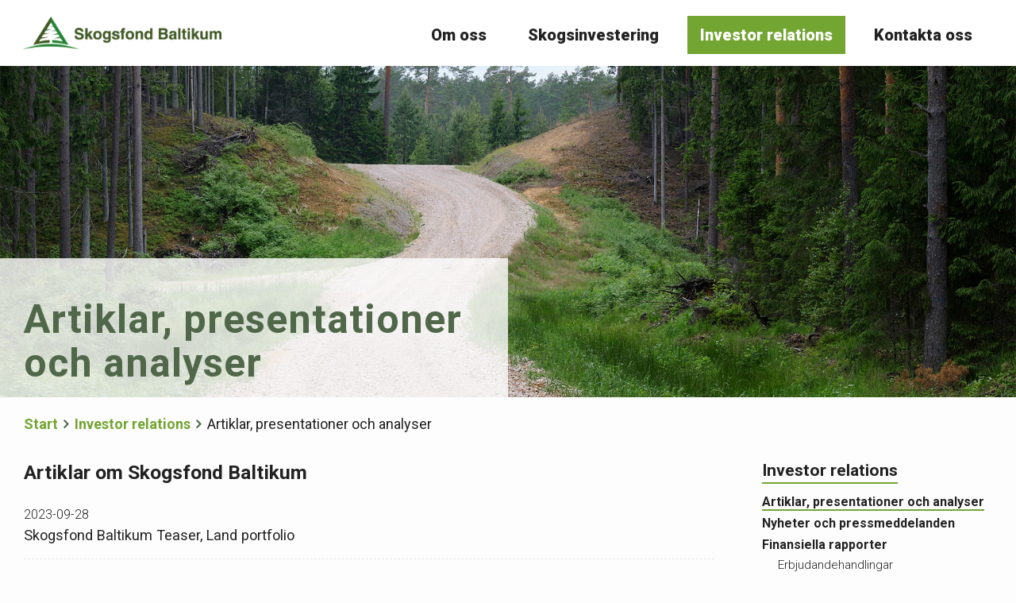

--- FILE ---
content_type: text/html; charset=utf-8
request_url: https://www.skogsfondbaltikum.se/investor-relations/artiklar-presentationer-och-analyser/
body_size: 7949
content:




<!DOCTYPE html>
<html lang="en">

    <head>
        <!-- Title -->
            <title>Artiklar, presentationer och analyser - Skogsfond Baltikum</title>
        <!-- Required Meta Tags Always Come First -->
        <meta charset="utf-8">
        <meta name="viewport" content="width=device-width, initial-scale=1, shrink-to-fit=no">
        <meta http-equiv="x-ua-compatible" content="ie=edge">
        <meta name="google-site-verification" content="1KQmKYNIE7BpfPJnjsoJ0rTvIgg2_dhIsZgkvIn1bYI" />
        <meta name="description" content="Artiklar, presentationer och analyser, Skogsfond Baltikum">
        <!-- Favicon -->
        <link rel="shortcut icon" href="/media/206989/skogsfond-baltikum-favicon-64.png">
        <!-- Google Fonts -->
        <!-- CSS Global Icons -->
        <link rel="stylesheet" href="/assets-customer/skogsfond-baltikum/assets/vendor/icon-awesome/css/font-awesome.min.css">
        <link rel="stylesheet" href="/assets-customer/skogsfond-baltikum/assets/vendor/icon-hs/style.css">
        <link rel="stylesheet" href="/assets-customer/skogsfond-baltikum/assets/vendor/animate.css">
        <link rel="stylesheet" href="/assets-customer/skogsfond-baltikum/assets/vendor/hs-megamenu/src/hs.megamenu.css"> 
        <link rel="stylesheet" href="/assets-customer/skogsfond-baltikum/assets/vendor/hamburgers/hamburgers.min.css">
        <!-- CSS Unify -->
        <!-- CSS Customization -->
        <link rel="stylesheet" href="/css/Skogsfond_Baltikum.css?v=2.5">
        
    <style>
    
        .subscriptionbox .subscriptionboxicon{
            position: absolute;
            bottom: 40%;
            right: 20px;
            font-size: 30px;
            font-weight: 200;
            display: block;
            text-decoration: none;
            
        }
    
        .subscriptionbox a{
            position: relative;
        }
    
        .subscriptionbox a:before
        {
            position: absolute;
            top: 0;
            left: 0;
            width: 100%;
            height: 100%;
            content: " ";
            display: block;
            background-color: rgba(0,0,0,0);
            -webkit-transition: background-color .25s linear;
            -ms-transition: background-color .25s linear;
            transition: background-color .25s linear;
            
        }
        
        .subscriptionbox a:hover:before
        {
            background-color: rgba(0,0,0,0.15);   
        }
            
            
        
        section#headersection {
            /* The image used */
            background-image: url('/media/201682/ae_d_049172_1920x900.jpg');

            /* Set a specific height */
            height: 50%;

            /* Position and center the image to scale nicely on all screens */
			background-position: center center;
            background-repeat: no-repeat;
            background-size: cover;
            position: relative;

        }

        section#headersection:before {
            top: 0;
            left: 0;
            width: 100%;
            height: 100%;
            content: " ";
            position: absolute;

        }
    </style>

        
        <script> 
        !function(e,i){if(!e.pixie){var n=e.pixie=function(e,i,a){n.actionQueue.push({action:e,actionValue:i,params:a})};n.actionQueue=[];var a=i.createElement("script");a.async=!0,a.src="//acdn.adnxs.com/dmp/up/pixie.js";var t=i.getElementsByTagName("head")[0];t.insertBefore(a,t.firstChild)}}(window,document); 
        pixie('init', '92d78b4e-0eb3-4b00-910d-1201bf8c86d5'); 
        pixie('event', 'PageView'); 
        </script> 
        <noscript><img width="1" height="1" style="display:none;" src="//px.adnxs.com/pixie?pi=92d78b4e-0eb3-4b00-910d-1201bf8c86d5&e=PageView&script=0" /></noscript> 

    </head>
    <body class="g-font-size-14 g-font-size-16--md">
        <main>
            <header id="js-header" class="u-header u-header--sticky-top u-header--toggle-section u-header--change-appearance" data-header-fix-moment="300">
                <div class="u-header__section u-header__section--light g-bg-white g-transition-0_3 g-py-10 g-py-15--md" data-header-fix-moment-exclude="" data-header-fix-moment-classes="u-shadow-v18">
                    <nav class="js-mega-menu navbar navbar-expand-lg py-0">
                        <div class="container">
                            <!-- Responsive Toggle Button -->
                            <button class="navbar-toggler navbar-toggler-right btn g-line-height-1 g-brd-none g-pa-0 g-pos-abs g-top-3 g-right-0" type="button" aria-label="Toggle navigation" aria-expanded="false" aria-controls="navBar" data-toggle="collapse" data-target="#navBar">
                                <span class="hamburger hamburger--slider">
                                    <span class="hamburger-box">
                                        <span class="hamburger-inner"></span>
                                    </span>
                                </span>
                            </button>
                            <!-- End Responsive Toggle Button -->
                            <!-- Logo -->
                            <a href="/" class="navbar-brand">
                                <img src="/media/206986/skogsfond-baltikum-wide-600.png" alt="Skogsfond Baltikum">
                            </a>
                            <!-- End Logo -->
                            <!-- Navigation -->
                            <div class="collapse navbar-collapse align-items-center flex-sm-row g-pt-10 g-pt-5--lg" id="navBar">
                                

<ul class="navbar-nav g-font-size-20 g-font-weight-900 ml-auto u-sub-menu-v1">
              	<li class=" haschildren dropdown">
				<a class="nav-link" id="nav-link-17160" href="/om-oss/">Om oss</a>
				<ul class="dropdown-menu ">
                              	<li class=" dropdown nav-item" >
    			<a class="nav-link" href="/om-oss/sammanfattning/">Sammanfattning</a>
          	</li>
          	<li class=" dropdown nav-item" >
    			<a class="nav-link" href="/om-oss/styrelse-och-ledning/">Styrelse och ledning</a>
          	</li>
          	<li class=" dropdown nav-item" >
    			<a class="nav-link" href="/om-oss/advisory-board/">Advisory Board</a>
          	</li>
          	<li class=" dropdown nav-item" >
    			<a class="nav-link" href="/om-oss/revisor/">Revisor</a>
          	</li>
          	<li class=" dropdown nav-item" >
    			<a class="nav-link" href="/om-oss/fondfakta-och-avgiftsstruktur/">Fondfakta och avgiftsstruktur</a>
          	</li>
          	<li class=" dropdown nav-item" >
    			<a class="nav-link" href="/om-oss/investera-i-en-aif/">Investera i en AIF</a>
          	</li>
          	<li class=" dropdown nav-item" >
    			<a class="nav-link" href="/om-oss/frequently-asked-questions/">Frequently Asked Questions</a>
          	</li>

				</ul>
			</li>
          	<li class=" haschildren dropdown">
				<a class="nav-link" id="nav-link-17249" href="/skogsinvestering/">Skogsinvestering</a>
				<ul class="dropdown-menu ">
                              	<li class=" dropdown nav-item" >
    			<a class="nav-link" href="/skogsinvestering/hoegavkastande-skog-i-baltikum/">H&#246;gavkastande skog i Baltikum</a>
          	</li>
          	<li class=" dropdown nav-item" >
    			<a class="nav-link" href="/skogsinvestering/skog-som-tillgaangsslag/">Skog som tillg&#229;ngsslag</a>
          	</li>
          	<li class=" dropdown nav-item" >
    			<a class="nav-link" href="/skogsinvestering/haallbar-investering-i-skog/">H&#229;llbar investering i skog</a>
          	</li>
          	<li class=" dropdown nav-item" >
    			<a class="nav-link" href="/skogsinvestering/oekade-behov-av-foernybar-skogsraavara/">&#214;kade behov av f&#246;rnybar skogsr&#229;vara</a>
          	</li>
          	<li class=" dropdown nav-item" >
    			<a class="nav-link" href="/skogsinvestering/hur-vi-genererar-avkastning/">Hur vi genererar avkastning</a>
          	</li>

				</ul>
			</li>
          	<li class="active haschildren dropdown">
				<a class="nav-link" id="nav-link-17123" href="/investor-relations/">Investor relations</a>
				<ul class="dropdown-menu ">
                              	<li class="active dropdown nav-item" >
    			<a class="nav-link" href="/investor-relations/artiklar-presentationer-och-analyser/">Artiklar, presentationer och analyser</a>
          	</li>
          	<li class=" dropdown nav-item" >
    			<a class="nav-link" href="/investor-relations/nyheter-och-pressmeddelanden/">Nyheter och pressmeddelanden</a>
          	</li>
          	<li class=" haschildren dropdown">
				<a class="nav-link" id="nav-link-17269" href="/investor-relations/finansiella-rapporter/">Finansiella rapporter</a>
				<ul class="dropdown-menu ">
                              	<li class=" dropdown nav-item" >
    			<a class="nav-link" href="/investor-relations/finansiella-rapporter/erbjudandehandlingar/">Erbjudandehandlingar</a>
          	</li>

				</ul>
			</li>
          	<li class=" dropdown nav-item" >
    			<a class="nav-link" href="/investor-relations/finansiell-kalender/">Finansiell kalender</a>
          	</li>
          	<li class=" dropdown nav-item" >
    			<a class="nav-link" href="/investor-relations/aktierna/">Aktierna</a>
          	</li>
          	<li class=" dropdown nav-item" >
    			<a class="nav-link" href="/investor-relations/avslutade-nyemissioner/">Avslutade nyemissioner</a>
          	</li>
          	<li class=" haschildren dropdown">
				<a class="nav-link" id="nav-link-17274" href="/investor-relations/bolagsstyrning/">Bolagsstyrning</a>
				<ul class="dropdown-menu ">
                              	<li class=" dropdown nav-item" >
    			<a class="nav-link" href="/investor-relations/bolagsstyrning/bolagsordning/">Bolagsordning</a>
          	</li>
          	<li class=" haschildren dropdown">
				<a class="nav-link" id="nav-link-17276" href="/investor-relations/bolagsstyrning/bolagsstaemmor/">Bolagsst&#228;mmor</a>
				<ul class="dropdown-menu ">
                              	<li class=" dropdown nav-item" >
    			<a class="nav-link" href="/investor-relations/bolagsstyrning/bolagsstaemmor/tidigare-bolagsstaemmor/">Tidigare bolagsst&#228;mmor</a>
          	</li>

				</ul>
			</li>
          	<li class=" dropdown nav-item" >
    			<a class="nav-link" href="/investor-relations/bolagsstyrning/aifm-capital-ab/">AIFM Capital AB</a>
          	</li>

				</ul>
			</li>

				</ul>
			</li>
          	<li class=" dropdown nav-item" >
    			<a class="nav-link" href="/kontakta-oss/">Kontakta oss</a>
          	</li>

</ul>


                            </div>
                            <!-- End Navigation -->
                        </div>
                    </nav>
                </div>
            </header>
            




<section id="headersection">
    <div class="g-height-300 g-height-400--md g-height-500--xl" style="position: relative;">
        <div class="container-fluid g-pa-0" style="position: absolute; bottom: 0;">
            <div class="container g-pa-0">
                <div class="row no-gutters">
                    <div class="col-10 col-sm-10 col-md-8 col-lg-6">
                        <div class="g-color-blue g-bg-white-opacity-0_8 g-pa-15 g-pa-30--lg g-pt-30 g-pt-40--lg g-pt-50--xl g-pb-10--lg g-pb-15--xl">
                            <h1 class="h1 u-heading-v2__title g-mb-0 g-line-height-1_1 g-font-size-30 g-font-size-36--md g-font-size-42--lg g-font-size-50--xl g-font-weight-600 g-letter-spacing-1">
Artiklar, presentationer och analyser                            </h1>
                        </div>
                    </div>
                </div>
            </div>
        </div>
    </div>
</section>

<section id="breadcrumbssection">
    <div class="container">
        <div class="g-mt-20 g-pl-15--lg g-font-size-18" style="width: 100%;">
                

	<ul class="u-list-inline breadcrumbs">
		
		<li class="list-inline-item g-mr-4"><a class="u-link-v5 g-color-green g-font-weight-600" href="https://www.skogsfondbaltikum.se">Start</a><i class="fa fa-angle-right g-font-weight-700 g-color-blue g-ml-7"></i></li>
			
			<li class="list-inline-item g-mr-4"><a class="u-link-v5 g-color-green g-font-weight-600" href="/investor-relations/">Investor relations</a><i class="fa fa-angle-right g-font-weight-600 g-color-blue g-ml-7"></i></li>
        
        <li class="list-inline-item g-color-black"><span>Artiklar, presentationer och analyser</span></li>
    </ul>

        </div>
    </div>
</section>

<section id="contentsection" class="g-mb-40 g-mb-80--md">
    <div class="container g-pa-0">
        <div class="row no-gutters">
            <div class="col-lg-9">
              <div class="g-pa-15 g-pa-30--lg g-pr-60--lg investorContent">
                    <h3><span>Artiklar om Skogsfond Baltikum</span></h3>
<div class="container newsContainer">
		<div class="infobox">
			<div class="articlebox external-editorial-contentbox">
				<div class="articledate external-editorial-contentdate infoboxdate">2023-09-28</div>
			<div class="articlehead external-editorial-contenthead infoboxhead"><a href="https://l.cdn.bequoted.com/1/skogsfond-baltikum-teaser-land-portfolio-108536/Skogsfond_Baltikum_Teaser_2023-09-28.pdf" target="_blank" download>Skogsfond Baltikum Teaser, Land portfolio</a></div>
				<a href="https://l.cdn.bequoted.com/1/skogsfond-baltikum-teaser-land-portfolio-108536/Skogsfond_Baltikum_Teaser_2023-09-28.pdf" target="_blank"><div class="pdficon infoboxicon articleicon external-editorial-contenticon"></div></a>
			</div>
		</div>
		<div class="infobox">
			<div class="articlebox external-editorial-contentbox">
				<div class="articledate external-editorial-contentdate infoboxdate">2023-06-12</div>
			<div class="articlehead external-editorial-contenthead infoboxhead"><a href="https://l.cdn.bequoted.com/1/skogsfond-baltikum-borjar-se-over-forsaljning-106479/Skogsfond_Baltikum_borjar_se_over_fosa.pdf" target="_blank" download>ATL: Skogsfond Baltikum börjar se över försäljning</a></div>
				<a href="https://l.cdn.bequoted.com/1/skogsfond-baltikum-borjar-se-over-forsaljning-106479/Skogsfond_Baltikum_borjar_se_over_fosa.pdf" target="_blank"><div class="pdficon infoboxicon articleicon external-editorial-contenticon"></div></a>
			</div>
		</div>
		<div class="infobox">
			<div class="articlebox external-editorial-contentbox">
				<div class="articledate external-editorial-contentdate infoboxdate">2022-06-28</div>
			<div class="articlehead external-editorial-contenthead infoboxhead"><a href="http://finanstid.se/trearsjubileum-for-skogsfond-baltikum-pa-borsen/?fbclid=IwAR10X9aZFmK8ipMlbkYmYWsuqiyS76BLh6r4x6JBPcuIucVwSWNAAcTB0Gg" target="_blank" >Finanstid: Treårsjubileum för Skogsfond Baltikum på börsen</a></div>
				<a href="http://finanstid.se/trearsjubileum-for-skogsfond-baltikum-pa-borsen/?fbclid=IwAR10X9aZFmK8ipMlbkYmYWsuqiyS76BLh6r4x6JBPcuIucVwSWNAAcTB0Gg" target="_blank"><div class="linkicon infoboxicon articleicon external-editorial-contenticon"></div></a>
			</div>
		</div>
		<div class="infobox">
			<div class="articlebox external-editorial-contentbox">
				<div class="articledate external-editorial-contentdate infoboxdate">2022-05-13</div>
			<div class="articlehead external-editorial-contenthead infoboxhead"><a href="http://finanstid.se/skogsfond-baltikums-nya-vardering-halva-priset-dubbla-tillvaxten-jamfort-med-sektorkollegor/#:~:text=Skogsfond%20Baltikum%20utmanar%20sektorkollegor%20med%20halva%20priset%20per%20hektar%20%E2%80%93%20och%20dubbla%20tillv%C3%A4xten,-av%20Anton%20Iverman&amp;amp;text=Skogsfond%20Baltikum%20%C3%A4r%20en%20alternativ,betydligt%20l%C3%A4gre%20%C3%A4n%20i%20Sverige" target="_blank" >Finanstid: Skogsfond Baltikum utmanar sektorkollegor med halva priset per hektar och dubbla tillväxten</a></div>
				<a href="http://finanstid.se/skogsfond-baltikums-nya-vardering-halva-priset-dubbla-tillvaxten-jamfort-med-sektorkollegor/#:~:text=Skogsfond%20Baltikum%20utmanar%20sektorkollegor%20med%20halva%20priset%20per%20hektar%20%E2%80%93%20och%20dubbla%20tillv%C3%A4xten,-av%20Anton%20Iverman&amp;amp;text=Skogsfond%20Baltikum%20%C3%A4r%20en%20alternativ,betydligt%20l%C3%A4gre%20%C3%A4n%20i%20Sverige" target="_blank"><div class="linkicon infoboxicon articleicon external-editorial-contenticon"></div></a>
			</div>
		</div>
		<div class="infobox">
			<div class="articlebox external-editorial-contentbox">
				<div class="articledate external-editorial-contentdate infoboxdate">2022-03-08</div>
			<div class="articlehead external-editorial-contenthead infoboxhead"><a href="http://danskebank.se/-/media/files/se/pdf/skog-och-lantbruk/skog-og-ekonomi_1_2022.pdf?rev=e74a4c25596f4f3fb5f5967b3cf391d5&amp;amp;hash=7418590DC0422BD4D2D996E5477EAEEB" target="_blank" >Danske Bank: Marknadsanalys skog (Skog & Ekonomi #1/Mars 2022)</a></div>
				<a href="http://danskebank.se/-/media/files/se/pdf/skog-och-lantbruk/skog-og-ekonomi_1_2022.pdf?rev=e74a4c25596f4f3fb5f5967b3cf391d5&amp;amp;hash=7418590DC0422BD4D2D996E5477EAEEB" target="_blank"><div class="linkicon infoboxicon articleicon external-editorial-contenticon"></div></a>
			</div>
		</div>
		<div class="infobox">
			<div class="articlebox external-editorial-contentbox">
				<div class="articledate external-editorial-contentdate infoboxdate">2022-01-17</div>
			<div class="articlehead external-editorial-contenthead infoboxhead"><a href="http://tradevenue.se/miljonarinnan30/skogsfond-baltikum" target="_blank" >Trade Venue: Miljonär innan 30: Analys Skogsfond Baltikum</a></div>
				<a href="http://tradevenue.se/miljonarinnan30/skogsfond-baltikum" target="_blank"><div class="linkicon infoboxicon articleicon external-editorial-contenticon"></div></a>
			</div>
		</div>
		<div class="infobox">
			<div class="articlebox external-editorial-contentbox">
				<div class="articledate external-editorial-contentdate infoboxdate">2022-01-14</div>
			<div class="articlehead external-editorial-contenthead infoboxhead"><a href="http://www.atl.nu/skogsfond-baltikum-vill-vaxa" target="_blank" >ATL: Skogsfond Baltikum vill växa</a></div>
				<a href="http://www.atl.nu/skogsfond-baltikum-vill-vaxa" target="_blank"><div class="linkicon infoboxicon articleicon external-editorial-contenticon"></div></a>
			</div>
		</div>
		<div class="infobox">
			<div class="articlebox external-editorial-contentbox">
				<div class="articledate external-editorial-contentdate infoboxdate">2021-10-18</div>
			<div class="articlehead external-editorial-contenthead infoboxhead"><a href="http://tradevenue.se/miljonarinnan30/intervju-om-skog-som-investering" target="_blank" >TradeVenue: Miljonär innan 30: Intervju om skog som investering</a></div>
				<a href="http://tradevenue.se/miljonarinnan30/intervju-om-skog-som-investering" target="_blank"><div class="linkicon infoboxicon articleicon external-editorial-contenticon"></div></a>
			</div>
		</div>
		<div class="infobox">
			<div class="articlebox external-editorial-contentbox">
				<div class="articledate external-editorial-contentdate infoboxdate">2021-10-11</div>
			<div class="articlehead external-editorial-contenthead infoboxhead"><a href="http://borsvarlden.com/artiklar/G%C3%A4stkr%C3%B6nika-carl-ol%C3%A8n-skog-i-portf%C3%B6ljen" target="_blank" >Börsvärlden: Du har för lite skog i portföljen</a></div>
				<a href="http://borsvarlden.com/artiklar/G%C3%A4stkr%C3%B6nika-carl-ol%C3%A8n-skog-i-portf%C3%B6ljen" target="_blank"><div class="linkicon infoboxicon articleicon external-editorial-contenticon"></div></a>
			</div>
		</div>
		<div class="infobox">
			<div class="articlebox external-editorial-contentbox">
				<div class="articledate external-editorial-contentdate infoboxdate">2021-06-22</div>
			<div class="articlehead external-editorial-contenthead infoboxhead"><a href="http://borsvarlden.com/artiklar/G%C3%A4stkr%C3%B6nika-F%C3%B6rsmak-av-gr%C3%B6n-supercykel" target="_blank" >Börsvärlden: Försmak av grön supercykel</a></div>
				<a href="http://borsvarlden.com/artiklar/G%C3%A4stkr%C3%B6nika-F%C3%B6rsmak-av-gr%C3%B6n-supercykel" target="_blank"><div class="linkicon infoboxicon articleicon external-editorial-contenticon"></div></a>
			</div>
		</div>
		<div class="infobox">
			<div class="articlebox external-editorial-contentbox">
				<div class="articledate external-editorial-contentdate infoboxdate">2021-03-11</div>
			<div class="articlehead external-editorial-contenthead infoboxhead"><a href="http://inwestsson.com/2021/03/11/ett-satt-att-investera-i-skogsfastigheter-utomlands/" target="_blank" >iNWestsson: Ett sätt att investera i skogsfastigheter utomlands</a></div>
				<a href="http://inwestsson.com/2021/03/11/ett-satt-att-investera-i-skogsfastigheter-utomlands/" target="_blank"><div class="linkicon infoboxicon articleicon external-editorial-contenticon"></div></a>
			</div>
		</div>
		<div class="infobox">
			<div class="articlebox external-editorial-contentbox">
				<div class="articledate external-editorial-contentdate infoboxdate">2021-03-08</div>
			<div class="articlehead external-editorial-contenthead infoboxhead"><a href="http://danskebank.se/-/media/files/se/pdf/skog-och-lantbruk/skog-och-ekonomi_1_2021.pdf" target="_blank" >Danske Bank: Generell markandsanalys skog (Skog & Ekonomi Nr 1 2021)</a></div>
				<a href="http://danskebank.se/-/media/files/se/pdf/skog-och-lantbruk/skog-och-ekonomi_1_2021.pdf" target="_blank"><div class="linkicon infoboxicon articleicon external-editorial-contenticon"></div></a>
			</div>
		</div>
		<div class="infobox">
			<div class="articlebox external-editorial-contentbox">
				<div class="articledate external-editorial-contentdate infoboxdate">2020-10-13</div>
			<div class="articlehead external-editorial-contenthead infoboxhead"><a href="http://www.skog-supply.se/article/view/744550/skogsfond_som_vill_hoja_skogens_varde" target="_blank" >Skog Supply: Skogsfond som vill höja skogens värde</a></div>
				<a href="http://www.skog-supply.se/article/view/744550/skogsfond_som_vill_hoja_skogens_varde" target="_blank"><div class="linkicon infoboxicon articleicon external-editorial-contenticon"></div></a>
			</div>
		</div>
		<div class="infobox">
			<div class="articlebox external-editorial-contentbox">
				<div class="articledate external-editorial-contentdate infoboxdate">2020-09-02</div>
			<div class="articlehead external-editorial-contenthead infoboxhead"><a href="http://www.atl.nu/skog/skogsfond-baltikum-vaxer-enligt-plan/" target="_blank" >ATL: Skogsfond Baltikum växer enligt plan</a></div>
				<a href="http://www.atl.nu/skog/skogsfond-baltikum-vaxer-enligt-plan/" target="_blank"><div class="linkicon infoboxicon articleicon external-editorial-contenticon"></div></a>
			</div>
		</div>
		<div class="infobox">
			<div class="articlebox external-editorial-contentbox">
				<div class="articledate external-editorial-contentdate infoboxdate">2020-06-01</div>
			<div class="articlehead external-editorial-contenthead infoboxhead"><a href="https://www.skogen.se/nyheter/skogsfond-baltikum-okar-forvarvstakten" target="_blank" >SKOGEN: Skogsfond Baltikum ökar förvärvstakten</a></div>
				<a href="https://www.skogen.se/nyheter/skogsfond-baltikum-okar-forvarvstakten" target="_blank"><div class="linkicon infoboxicon articleicon external-editorial-contenticon"></div></a>
			</div>
		</div>
	
		</div>
<h3><span>Presentationer och intervjuer</span></h3>
<p><iframe style="border-radius: 12px;" src="https://open.spotify.com/embed/episode/6sflmWLNXMVwLH08L5s3YN?utm_source=generator&amp;t=0" width="100%" height="152" frameborder="0" allowfullscreen="" allow="autoplay; clipboard-write; encrypted-media; fullscreen; picture-in-picture"></iframe></p>
<div class="videoContainer">
	<div class="videoList">
           <div class="videoItem infobox">

              
              

                <div class="videoWrapper"><iframe loading="lazy" width="560" height="315" src="https://www.youtube.com/embed/ZxvDnVxvUCo" title="YouTube video player" frameborder="0" allow="accelerometer; autoplay; clipboard-write; encrypted-media; gyroscope; picture-in-picture" allowfullscreen></iframe></div>
				<div class="headline">
		     		Skogsägarkväll Baltikum (70 min), Virkesbörsen och Skogsfond Baltikum
				</div>
          
        </div>
           <div class="videoItem infobox">

              
              

                <div class="videoWrapper"><iframe loading="lazy" width="560" height="315" src="https://www.youtube.com/embed/ClZk8T64eCs" title="YouTube video player" frameborder="0" allow="accelerometer; autoplay; clipboard-write; encrypted-media; gyroscope; picture-in-picture" allowfullscreen></iframe></div>
				<div class="headline">
		     		Virkesstudion (20 min), Baltspecial #3
				</div>
          
        </div>
           <div class="videoItem infobox">

              
              

                <div class="videoWrapper"><iframe loading="lazy" width="560" height="315" src="https://www.youtube.com/embed/jMR5Kkdfw0Q" title="YouTube video player" frameborder="0" allow="accelerometer; autoplay; clipboard-write; encrypted-media; gyroscope; picture-in-picture" allowfullscreen></iframe></div>
				<div class="headline">
		     		Skogsfond Baltikum - Digitala Aktiekvällen 9 december 202
				</div>
          
        </div>
           <div class="videoItem infobox">

              
              

                <div class="videoWrapper"><iframe width="1280" height="720" src="https://www.youtube.com/embed/jMR5Kkdfw0Q" title="YouTube video player" frameborder="0" allow="accelerometer; clipboard-write; encrypted-media; gyroscope; picture-in-picture" allowfullscreen></iframe></div>
				<div class="headline">
		     		Digitala Aktiekvällen 9 december 2021
				</div>
          
        </div>
           <div class="videoItem infobox">

              
              

                <div class="videoWrapper"><iframe width="560" height="315" src="https://www.youtube.com/embed/49SFJaPVLzc" title="YouTube video player" frameborder="0" allow="accelerometer; autoplay; clipboard-write; encrypted-media; gyroscope; picture-in-picture" allowfullscreen></iframe></div>
				<div class="headline">
		     		Presentation på Erik Penser Banks bolagsdag 26 augusti 2021 (15 min)
				</div>
          
        </div>
           <div class="videoItem infobox">

              
              

                <div class="videoWrapper"><iframe width="560" height="315" src="https://www.youtube.com/embed/0ruA8GNJFyQ" title="YouTube video player" frameborder="0" allow="accelerometer; clipboard-write; encrypted-media; gyroscope; picture-in-picture" allowfullscreen></iframe></div>
				<div class="headline">
		     		Presentation hos Aktiespararna 4 maj 2021(17 min)
				</div>
          
        </div>
	</div>
    
		<div class="pagingbox">
						<div class="paging_item current">
								<span class="current">
                                	1
								</span>					
                            </div>
						<div class="paging_item">
							<a href="/investor-relations/artiklar-presentationer-och-analyser/?videopage=2">2 </a>
						</div>

		</div>
	</div>
<p><br><br></p>
<h3><span>Analyser Skogsfond Baltikum</span></h3>
<div class="container newsContainer">
		<div class="infobox">
			<div class="analysisbox external-editorial-contentbox">
				<div class="analysisdate external-editorial-contentdate infoboxdate">2022-02-25</div>
			<div class="analysishead external-editorial-contenthead infoboxhead"><a href="http://epaccess.penser.se/analys/analyskommentar-q4-i-enlighet-med-forvantan/" target="_blank" >Erik Penser Bank: Q4 i enlighet med förväntan</a></div>
				<a href="http://epaccess.penser.se/analys/analyskommentar-q4-i-enlighet-med-forvantan/" target="_blank"><div class="linkicon infoboxicon analysisicon external-editorial-contenticon"></div></a>
			</div>
		</div>
		<div class="infobox">
			<div class="analysisbox external-editorial-contentbox">
				<div class="analysisdate external-editorial-contentdate infoboxdate">2021-09-06</div>
			<div class="analysishead external-editorial-contenthead infoboxhead"><a href="https://l.cdn.bequoted.com/1/rapport-for-h121-89487/Skogsfond_Baltikum_Analys_2021-09-06.pdf" target="_blank" download>Erik Penser Bank: Rapport för H1'21</a></div>
				<a href="https://l.cdn.bequoted.com/1/rapport-for-h121-89487/Skogsfond_Baltikum_Analys_2021-09-06.pdf" target="_blank"><div class="pdficon infoboxicon analysisicon external-editorial-contenticon"></div></a>
			</div>
		</div>
		<div class="infobox">
			<div class="analysisbox external-editorial-contentbox">
				<div class="analysisdate external-editorial-contentdate infoboxdate">2021-05-28</div>
			<div class="analysishead external-editorial-contenthead infoboxhead"><a href="https://l.cdn.bequoted.com/1/nav-uppdatering-q1-86441/Skogsfond_Baltikum_Analys_2021-05-28.pdf" target="_blank" download>Erik Penser Bank: Nav-uppdatering Q1</a></div>
				<a href="https://l.cdn.bequoted.com/1/nav-uppdatering-q1-86441/Skogsfond_Baltikum_Analys_2021-05-28.pdf" target="_blank"><div class="pdficon infoboxicon analysisicon external-editorial-contenticon"></div></a>
			</div>
		</div>
		<div class="infobox">
			<div class="analysisbox external-editorial-contentbox">
				<div class="analysisdate external-editorial-contentdate infoboxdate">2021-03-09</div>
			<div class="analysishead external-editorial-contenthead infoboxhead"><a href="https://l.cdn.bequoted.com/1/skogsfond-baltikum-avslutar-handelserikt-ar-84065/Skogsfond_Baltikum_Analys_2021-03-09.pdf" target="_blank" download>Erik Penser Bank: Skogsfond Baltikum avslutar händelserikt år</a></div>
				<a href="https://l.cdn.bequoted.com/1/skogsfond-baltikum-avslutar-handelserikt-ar-84065/Skogsfond_Baltikum_Analys_2021-03-09.pdf" target="_blank"><div class="pdficon infoboxicon analysisicon external-editorial-contenticon"></div></a>
			</div>
		</div>
		<div class="infobox">
			<div class="analysisbox external-editorial-contentbox">
				<div class="analysisdate external-editorial-contentdate infoboxdate">2020-10-30</div>
			<div class="analysishead external-editorial-contenthead infoboxhead"><a href="https://l.cdn.bequoted.com/1/substansvardet-okar-i-kvartalet-80264/Skogsfond_Baltikum_Analys_2020-10-30.pdf" target="_blank" download>Erik Penser Bank: Ökat substansvärde</a></div>
				<a href="https://l.cdn.bequoted.com/1/substansvardet-okar-i-kvartalet-80264/Skogsfond_Baltikum_Analys_2020-10-30.pdf" target="_blank"><div class="pdficon infoboxicon analysisicon external-editorial-contenticon"></div></a>
			</div>
		</div>
		<div class="infobox">
			<div class="analysisbox external-editorial-contentbox">
				<div class="analysisdate external-editorial-contentdate infoboxdate">2020-08-31</div>
			<div class="analysishead external-editorial-contenthead infoboxhead"><a href="http://www.aktiespararna.se/sites/default/files/skogsfond_baltikum_q2_analysguiden.pdf" target="_blank" >Aktiespararna: Skogsfond Baltikum fortsätter leverera</a></div>
				<a href="http://www.aktiespararna.se/sites/default/files/skogsfond_baltikum_q2_analysguiden.pdf" target="_blank"><div class="linkicon infoboxicon analysisicon external-editorial-contenticon"></div></a>
			</div>
		</div>
		<div class="infobox">
			<div class="analysisbox external-editorial-contentbox">
				<div class="analysisdate external-editorial-contentdate infoboxdate">2020-06-04</div>
			<div class="analysishead external-editorial-contenthead infoboxhead"><a href="http://epaccess.penser.se/analys/nyemission-for-att-finansiera-fortsatta-forvarv/" target="_blank" >Erik Penser Bank: Nyemission för att finansiera fortsatta förvärv</a></div>
				<a href="http://epaccess.penser.se/analys/nyemission-for-att-finansiera-fortsatta-forvarv/" target="_blank"><div class="linkicon infoboxicon analysisicon external-editorial-contenticon"></div></a>
			</div>
		</div>
		<div class="infobox">
			<div class="analysisbox external-editorial-contentbox">
				<div class="analysisdate external-editorial-contentdate infoboxdate">2020-05-19</div>
			<div class="analysishead external-editorial-contenthead infoboxhead"><a href="https://l.cdn.bequoted.com/1/hallbar-investering-i-hogavkastande-skog-77891/Skogsfond_Baltikum_Analys_2020-05-19-1.pdf" target="_blank" download>Aktiespararna: Hållbar investering i högavkastande skog</a></div>
				<a href="https://l.cdn.bequoted.com/1/hallbar-investering-i-hogavkastande-skog-77891/Skogsfond_Baltikum_Analys_2020-05-19-1.pdf" target="_blank"><div class="pdficon infoboxicon analysisicon external-editorial-contenticon"></div></a>
			</div>
		</div>
	
    <div class="pagingbox">

        </div>
		</div>
              </div>
            </div>
            <div class="col-lg-3">
                <div class="sideNav g-hidden-md-down g-mt-30">
                    
    <h4>Investor relations</h4>
    <ul id="menu-navigation-2" class="sidenav">
		      	<li class="menu-item menu-item-type-post_type menu-item-object-page  page_item current_page_item current-menu-item  level-1  ">
			<a class="" href="/investor-relations/artiklar-presentationer-och-analyser/">Artiklar, presentationer och analyser</a>
      	</li>
      	<li class="menu-item menu-item-type-post_type menu-item-object-page  page_item   level-1  ">
			<a class="" href="/investor-relations/nyheter-och-pressmeddelanden/">Nyheter och pressmeddelanden</a>
      	</li>
      	<li class="menu-item menu-item-type-post_type menu-item-object-page  page_item  haschildren level-1  ">
			<a class="haschildren" href="/investor-relations/finansiella-rapporter/">Finansiella rapporter</a>
				<ul class="sub-menu">
				      	<li class="menu-item menu-item-type-post_type menu-item-object-page  page_item   level-2  ">
			<a class="" href="/investor-relations/finansiella-rapporter/erbjudandehandlingar/">Erbjudandehandlingar</a>
      	</li>

				</ul>
      	</li>
      	<li class="menu-item menu-item-type-post_type menu-item-object-page  page_item   level-1  ">
			<a class="" href="/investor-relations/finansiell-kalender/">Finansiell kalender</a>
      	</li>
      	<li class="menu-item menu-item-type-post_type menu-item-object-page  page_item   level-1  ">
			<a class="" href="/investor-relations/aktierna/">Aktierna</a>
      	</li>
      	<li class="menu-item menu-item-type-post_type menu-item-object-page  page_item   level-1  ">
			<a class="" href="/investor-relations/avslutade-nyemissioner/">Avslutade nyemissioner</a>
      	</li>
      	<li class="menu-item menu-item-type-post_type menu-item-object-page  page_item  haschildren level-1  ">
			<a class="haschildren" href="/investor-relations/bolagsstyrning/">Bolagsstyrning</a>
				<ul class="sub-menu">
				      	<li class="menu-item menu-item-type-post_type menu-item-object-page  page_item   level-2  ">
			<a class="" href="/investor-relations/bolagsstyrning/bolagsordning/">Bolagsordning</a>
      	</li>
      	<li class="menu-item menu-item-type-post_type menu-item-object-page  page_item  haschildren level-2  ">
			<a class="haschildren" href="/investor-relations/bolagsstyrning/bolagsstaemmor/">Bolagsst&#228;mmor</a>
				<ul class="sub-menu">
				      	<li class="menu-item menu-item-type-post_type menu-item-object-page  page_item   0  ">
			<a class="" href="/investor-relations/bolagsstyrning/bolagsstaemmor/tidigare-bolagsstaemmor/">Tidigare bolagsst&#228;mmor</a>
      	</li>

				</ul>
      	</li>
      	<li class="menu-item menu-item-type-post_type menu-item-object-page  page_item   level-2  ">
			<a class="" href="/investor-relations/bolagsstyrning/aifm-capital-ab/">AIFM Capital AB</a>
      	</li>

				</ul>
      	</li>

	</ul>
	

                </div>
               




               <div class="subscriptionbox g-color-white" style="background-color: #50674a;">
                    <a style="width: 100% height: 100%;" class="d-block g-pa-30 g-mt-30 g-color-white" href="https://www.skogsfondbaltikum.se/investor-relations/nyheter-och-pressmeddelanden/">
                        <h4 class="h4 g-color-white g-font-size-22 g-font-weight-700">Håll dig uppdaterad</h4>
                        <p class="g-font-size-16">Prenumerera på våra nyheter</p>
                        <span class="fa fa-chevron-right subscriptionboxicon"></span>
                    </a>
                </div>
            </div>
        </div>
      </div>
</section>





            <!-- Copyright Footer -->
            <footer class="g-color-white g-py-20 g-py-30 g-py-50--md">
                <div class="container g-pa-0">
                    <div class="row no-gutters">
                        <div class="col-md-4">
                            <div class="g-py-20 g-px-25">
                                <h4>Skogsfond Baltikum AB (publ) <span>i frivillig likvidation</span></h4>
<p>Org. Nr. 559188-5735</p>
<p><strong>Adress:</strong><br />c/o Advokatfirman DLA Piper Sweden KB, <br />Box 7315, <br />103 90 STOCKHOLM</p>
<p><strong>Kontaktperson:</strong> <br />Therese Isaksson, <br />advokatfirman DLA Piper Sweden KB, <br />PO BOX 7315, <br />103 90 STOCKHOLM </p>
                            </div>
                        </div>
                        <div class="col-md-4">
                            <div class="g-py-20 g-px-25">
                                <h4>Nyheter</h4>
<div id="news-container-1"></div>
<script src="https://ir.api.bequoted.com/web-modules/75fa721b-3cdd-4acb-83a0-6177bed940de/main.js" beq-container-selector="#news-container-1"></script>
                            </div>
                        </div>
                        <div class="col-md-4">
                            <div class="g-py-20 g-px-25">
                                <h4>Navigering</h4>
<ul class="footer-nav">
<li><a href="/om-oss/" title="Om oss" data-udi="umb://document/59cf21ec5bbc44eca5505d65cdc5e466">Om oss</a></li>
<li><a href="/skogsinvestering/" title="Skogsinvestering" data-udi="umb://document/d41f0d011986417e82001e53dd123a10">Skogsinvestering</a></li>
<li><a href="/investor-relations/" title="Investor relations" data-udi="umb://document/2fca0a954e9d4d3bb7c37249b4d318ed">Investor relations</a></li>
<li><a href="/kontakta-oss/" title="Kontakta oss" data-udi="umb://document/11c66a2310f544cf8f99755a1048c688">Kontakta oss</a></li>
</ul>
                            </div>
                        </div>
                    </div>
                </div>
            </footer>
            <!-- End Copyright Footer -->
            <a class="js-go-to u-go-to-v1" href="#" data-type="fixed" data-position='{
             "bottom": 15,
             "right": 15
           }' data-offset-top="400" data-compensation="#js-header" data-show-effect="zoomIn">
              <i class="hs-icon hs-icon-arrow-top"></i>
            </a>
        </main>
  <div class="u-outer-spaces-helper"></div>

      <!-- JS Global Compulsory -->
      <script src="/assets-customer/skogsfond-baltikum/assets/vendor/jquery/jquery.min.js"></script>
      <script src="/assets-customer/skogsfond-baltikum/assets/vendor/jquery-migrate/jquery-migrate.min.js"></script>
      <script src="/assets-customer/skogsfond-baltikum/assets/vendor/popper.js/popper.min.js"></script>
      <script src="/assets-customer/skogsfond-baltikum/assets/vendor/bootstrap/bootstrap.min.js"></script>
    
      <!-- JS Implementing Plugins -->
      <script src="/assets-customer/skogsfond-baltikum/assets/vendor/hs-megamenu/src/hs.megamenu.js"></script>
        <script src="/assets-customer/skogsfond-baltikum/assets/vendor/typedjs/typed.min.js"></script>
    
      <!-- JS Unify -->
      <script src="/assets-customer/skogsfond-baltikum/assets/js/hs.core.js"></script>
      <script src="/assets-customer/skogsfond-baltikum/assets/js/components/hs.header.js"></script>
      <script src="/assets-customer/skogsfond-baltikum/assets/js/helpers/hs.hamburgers.js"></script>
      <script src="/assets-customer/skogsfond-baltikum/assets/js/components/hs.tabs.js"></script> 
      <script src="/assets-customer/skogsfond-baltikum/assets/js/components/hs.popup.js"></script>
      <script src="/assets-customer/skogsfond-baltikum/assets/js/components/hs.go-to.js"></script> 
    
      <!-- JS Customization -->
      <script src="/assets-customer/skogsfond-baltikum/assets/js/custom.js"></script>
    
      <!-- JS Plugins Init. -->
        <script>
            $(window).on('load', function () {
            // initialization of header
            $.HSCore.components.HSHeader.init($('#js-header'));
            $.HSCore.helpers.HSHamburgers.init('.hamburger');
            
            // initialization of HSMegaMenu component
            $('.js-mega-menu').HSMegaMenu({
              event: 'hover',
              pageContainer: $('.container'),
              breakpoint: 991
            });
            });
    
        </script>
        
<!-- Google tag (gtag.js) -->
<script async src="https://www.googletagmanager.com/gtag/js?id=G-YCQ4GV6HQN"></script>
<script>
  window.dataLayer = window.dataLayer || [];
  function gtag(){dataLayer.push(arguments);}
  gtag('js', new Date());

  gtag('config', 'G-YCQ4GV6HQN');
</script>
        <!-- Conversion Pixel - Skogsfondbaltikum-Time_Spent_30s - DO NOT MODIFY -->
<img style="position: absolute; bottom: 0; left: 0;" src="https://secure.adnxs.com/px?id=1243606&t=2" width="1" height="1" />
<!-- End of Conversion Pixel -->

    </body>
</html>

--- FILE ---
content_type: text/css
request_url: https://www.skogsfondbaltikum.se/css/Skogsfond_Baltikum.css?v=2.5
body_size: 6030
content:
@import url("/assets-customer/skogsfond-baltikum/assets/vendor/bootstrap/bootstrap.min.css");
@import url("/assets-customer/skogsfond-baltikum/assets/css/unify-core.css");
@import url("/assets-customer/skogsfond-baltikum/assets/css/unify-components.css");
@import url("/assets-customer/skogsfond-baltikum/assets/css/unify-globals.css");
@import url('https://fonts.googleapis.com/css?family=Roboto:100,300,400,400i,500,500i,700,900');

.table td, .table th {
    padding: 0.45rem;
}

.bg-darkestgreen {
	background-color: #50674a;
}

.btn.btn-dark {
	margin-bottom: 0px;
}

.g-letter-spacing-0_2
{
	letter-spacing: 0.2px;
}

.navbar-nav
{
	position: static;
}

#contentsection img
{
	max-width: 100%;
}


iframe{
	width: 100%;
}

.table-striped tbody tr:nth-of-type(2n+1)
{
	background-color: rgba(115,165,51,0.3);
}
.navbar-nav > li {
    position: relative;
    display: block;
}

ul {
	padding-left: 0px;
}
ul li{
	margin-left: 20px;
}

ul li.dropdown,
ul.sidenav li,
ul.breadcrumbs li
{
	margin-left: 0px;
}

.navbar-nav .dropdown{
	position: relative;
	
}
.navbar-nav .dropdown a.nav-link, .navbar-nav .dropdown{
	-webkit-transition-property: color, background-color, border-color;
    -o-transition-property: color, background-color, border-color;
    transition-property: color, background-color, border-color;
    -webkit-transition-duration: .2s;
    -o-transition-duration: .2s;
    transition-duration: .2s;
    -webkit-transition-timing-function: ease-in;
    -o-transition-timing-function: ease-in;
    transition-timing-function: ease-in;
}

.navbar-nav > .dropdown {
	margin-left: 10px;
	margin-right: 10px;
}

.navbar-nav > .dropdown.active{
	background-color: #73a533;

}

.navbar-nav > .dropdown > a.nav-link{
	color: #222 !important;
}

.navbar-nav > .dropdown:hover > a.nav-link{
	color: #FFF !important;	
}

.navbar-nav > .dropdown.active a.nav-link{
	color: #FFF !important;
}



.navbar-nav  .dropdown .dropdown-menu .nav-link{
	color: #FFF !important;
	font-size: 14px;

}

.navbar-nav .dropdown:hover > .dropdown-menu{
	display: block;
}

.navbar-nav > .dropdown > .dropdown-menu > .dropdown > .dropdown-menu > .dropdown{
	display:none;
}

.navbar-nav .dropdown-menu > li{
	display: block;	
}

.navbar-nav .dropdown-menu{
	position: absolute;
    top: 100%;
    left: 0;
    z-index: 1000;
    display: none;
    float: left;
    min-width: 160px;
    padding: 5px 0;
    margin: 2px 0 0;
    font-size: 14px;
    text-align: left;
    list-style: none;
    background-color: #fff;
    -webkit-background-clip: padding-box;
    background-clip: padding-box;
    border: 1px solid #ccc;
    border: 1px solid rgba(0,0,0,.15);
    border-radius: 4px;
    -webkit-box-shadow: 0 6px 12px rgba(0,0,0,.175);
    box-shadow: 0 6px 12px rgba(0,0,0,.175);
	border: 0px !important;
}

.navbar-nav .dropdown-menu{
	left: auto;
	z-index: 9999 !important;
	padding: 0px !important;
	background-color: #73a533;
	min-width: 260px;
}

.navbar-nav .dropdown:hover{
	background-color: #73a533;
}

.navbar-nav .dropdown .dropdown:hover{
	background-color: #222;
}

.navbar-nav .dropdown .dropdown:hover > a.nav-link{
	color: #FFF !important;
}


.navbar .u-sub-menu-v1 .hs-sub-menu, .navbar .u-sub-menu-v1 .hs-mega-menu, .navbar .u-sub-menu-v1 .dropdown-menu
{
	background-color: #73a533;
	color: #FFF;
	border-top: 0px;
	margin-top: 0px;
	-webkit-box-shadow: none;
    box-shadow: none;
	font-weight: 600;
}

/* Responsive Nav */

.hs-mobile-state .navbar-nav .dropdown-menu{
	position: relative;
	display: block;
	top: initial;
	left: initial;
	background-color: transparent;
}
.hs-mobile-state .navbar-nav .dropdown-menu,
.hs-mobile-state .navbar-nav .dropdown-menu .dropdown,
.hs-mobile-state .navbar-nav .dropdown-menu .dropdown .nav-link{
	width: 100%;	
}

.navbar-nav .nav-link
{
	padding: 8px 16px !important;
}
	


.hs-mobile-state .dropdown > .nav-link{
	color: #222 !important;	
}
.hs-mobile-state .navbar-nav > .dropdown:hover > a.nav-link:hover
{
	color: #FFF !important;
}
.hs-mobile-state .navbar-nav > .dropdown:hover > a.nav-link{
	color: #222 !important;
}

.hs-mobile-state .navbar-nav  .dropdown > a.nav-link{
	color: #222 !important;
}
	


.hs-mobile-state .navbar-nav .dropdown:hover{
	background-color: transparent;	
}

.hs-mobile-state .dropdown > a.nav-link:hover{
	background-color: #222 !Important;
	color: #FFF !important;
}
.hs-mobile-state .navbar-nav .dropdown .dropdown:hover > a.nav-link{
	color: #222 !important;
}
.hs-mobile-state .navbar-nav .dropdown .dropdown:hover > a.nav-link:hover{
	color: #FFF !important;
}



.hs-mobile-state .navbar-nav > .dropdown > .dropdown-menu > .dropdown > .dropdown-menu > .dropdown {
	display: block;
}

.hs-mobile-state .navbar-nav > .dropdown.active{
	background-color: transparent;
}
.hs-mobile-state .navbar-nav > .dropdown.active > a.nav-link{
	color: #222 !important;
}
.hs-mobile-state .navbar-nav > .dropdown.active > a.nav-link:hover{
	color: #FFF !important;
}


.hs-mobile-state .navbar-nav >.dropdown > a.nav-link{
	font-size: 1.4rem !important;
	font-weight: 500;
}
.hs-mobile-state .navbar-nav >.dropdown.haschildren > a.nav-link
{
	border-bottom: 1px dashed #dcdcdc;	
}

.hs-mobile-state .navbar-nav .nav-link
{
	padding: 2px 16px !important;
}

.hs-mobile-state .navbar-nav > .dropdown{
	margin-left: 0px;
	margin-right: 0px;
}

.hs-mobile-state .navbar-nav{
	margin-bottom: 30px;
}

.hs-mobile-state .navbar-collapse{
	margin-left: -15px;
    margin-right: -15px;
	z-index: 9999;
	max-height: 400px;
	overflow-y: auto;
	-moz-box-shadow: inset 0 -10px 10px -10px #222;
    -webkit-box-shadow: inset 0 -10px 10px -10px #222;
    box-shadow: inset 0 -10px 10px -10px #222;
	margin-bottom: -0.71429rem;

}
@media only screen and (min-height: 600px) {
 	.hs-mobile-state .navbar-collapse{
	max-height: 500px;		
	}
}
@media only screen and (min-height: 800px) {
 	.hs-mobile-state .navbar-collapse{
	max-height: 650px;		
	}
}
@media only screen and (min-height: 1000px) {
 	.hs-mobile-state .navbar-collapse{
	max-height: 100%;		
	}
}



.hs-mobile-state .navbar-nav .dropdown .dropdown-menu .nav-link{
	font-size: 1.15rem !important;
	font-weight: 400;
	padding-left: 20px !important;
}
.hs-mobile-state .navbar-nav .dropdown .dropdown-menu .dropdown-menu .nav-link{
	padding-left: 24px !important;	
}

.hs-mobile-state .navbar-nav .dropdown-menu > li{
	clear: both;	
}




body{	
	font-family: 'Roboto',Helvetica,Arial,sans-serif;
	color: #222;
	font-weight: 400;
	font-size: 1.2rem;
	background-color: rgba(252,252,252,0.5);
	text-rendering: optimizeLegibility;
}

	

/* Typography */

h1, .h1 { font-size: 3rem; font-weight: 700;}
h2, .h2 { font-size: 2.25rem; font-weight: 700;}
h3, .h3 { font-size: 1.75rem; font-weight: 700;}
h4, .h4 { font-size: 1.5rem; font-weight: 700;}



.lead{
	font-weight: 300;
	margin-bottom: 1.4rem;
}

a{
	color: rgba(115,165,51,1);
}

.pagepreamble:after{
	content: " ";
    display: block;
    margin-top: 20px;
    margin-bottom: 20px;
    height: 2px;
    background-color: rgba(115,165,51,0.3);
    width: 120px;
}



.homeBlock h3:after, .homeBlock h4:after
{
	content: " ";
    display: block;
    margin-top: 10px;
    margin-bottom: 10px;
    height: 2px;
    background-color: rgba(115,165,51,0.3);
    width: 80px;
}

.irStartBlock h2{
	background-color: rgba(115,165,51,0.2);
    padding: 15px 10px 5px 20px;
    margin-bottom: 0px;
	font-size: 1.75rem;
	font-weight: 300;
}


@media (min-width: 768px) {
	.g-font-size-22--md {
  		font-size: 1.57143rem !important;
	}
	.g-height-400--md {
    	height: 400px;
  	}
}

@media (min-width: 1200px) {
  	.g-height-400--xl {
    	height: 400px;
  	}
  	.g-height-500--xl {
    	height: 500px;
  	}
	.g-font-size-60--xl {
    	font-size: 4.28571rem !important;
  	}
	.g-font-size-50--xl {
    	font-size: 3.57143rem !important;
  	}
}


/* Lists */

.investorContent ul
{
	list-style-type: none;
	list-style-position: inside;
	padding-left: 25px;
    padding-bottom: 5px;
}

.investorContent ul li:before{
    font-family: 'FontAwesome';
    content: '\f0c8';
    font-size: 12px;
    margin: 4px 10px 0 -25px;
    color: rgba(115,165,51,0.7);
	display: block;
	float: left;
}

.investorContent ul li
{
	margin-bottom: 10px;
}

/*
.investorContent ol
{
    	counter-reset: li;
    	list-style: none; 
    	padding: 0;
    	margin-bottom: 2em;
		margin-left: 1.3em;
}

.investorContent ol ol
{
    	margin: 0 0 0 2em;
}

.investorContent ol li
{
    position: relative;
    display: block;
    padding: .4em .4em .4em 2em;
    margin: .5em 0;
    background: #f0f0f0;
    color: #000;
    text-decoration: none;
    border-radius: .3em;
    transition: all .3s ease-out;   
}



.investorContent ol li:hover:before
{
    height: 3em;
	width: 3em;
	line-height: 2.1em;
	margin-top: -1.5em;
}

.investorContent ol li:before
{
    content: counter(li);
    counter-increment: li;
    position: absolute; 
    left: -1.3em;
    top: 50%;
    margin-top: -1.3em;
    background: rgba(115,165,51,1);
	color: #FFF;
    height: 2.5em;
    width: 2.5em;
    line-height: 1.8em;
    border: .3em solid #fff;
    text-align: center;
    font-weight: bold;
    border-radius: 2em;
    transition: all .3s ease-out;
}
*/



/* Colors */

/* 
Green:
rgba(115,165,51,1)
Blue:
rgba(0,94,157,1)

*/


::-moz-selection {
  color: #fff;
    background-color: rgba(115,165,51,1); }

::selection {
  color: #fff;
    background-color: rgba(115,165,51,1); }

.g-color-black{
	color: #222 !important;
}

.g-color-blue{
	color: #50674a !important;
}

.g-bg-blue{
	background-color: #73a533 !important;
}

.g-color-green{
	color: rgba(115,165,51,1) !important;
}

.g-bg-green{
	background-color: rgba(115,165,51,1) !important;
}

.g-color-lightgreen{
	color: rgba(115,165,51,0.3) !important;
}

.g-bg-lightgreen{
	background-color: rgba(115,165,51,0.3) !important;
}
.g-color-middlegreen{
	color: rgba(115,165,51,0.7) !important;
}

.g-bg-middlegreen{
	background-color: rgba(115,165,51,0.7) !important;
}







/* Menu */

/* Hover meny */






/*
.u-header__section--light .navbar-nav:not([class*="u-main-nav-v"]) .nav-link, .u-header__section--light--shift.js-header-change-moment .navbar-nav:not([class*="u-main-nav-v"]) .nav-link
{
	color: #FFF;
	font-weight: 600;
}

*/

.navbar .u-sub-menu-v1 .hs-sub-menu a, .navbar .u-sub-menu-v1 .dropdown-menu a{
padding-left: 0px; padding-right: 0px;	
}



.navbar-brand img{
	width: 250px;	
}

.u-header__section--light .hamburger-inner, 
.u-header__section--light .hamburger-inner::after, 
.u-header__section--light .hamburger-inner::before{
	background-color: #73a533;	
	height: 5px;	
}

/* Side Menu */

.sideNav{
	padding-bottom: 20px;
}
.sideNav ul {
    list-style: none;
    margin: 0;
    padding: 0;
}

.sideNav h4{
	border-bottom: 2px solid #73a533;
	display: inline-block;
	clear: both;
	margin-bottom: 10px;
	font-weight: 700;
}

.sideNav ul li a{
	color: #222;
	font-weight: 700;
	text-decoration: none;
}

.sideNav ul li a:hover, .sideNav ul li.current-menu-item > a
{
	border-bottom: 2px solid #73a533;
}


.sideNav > ul > li{
	margin-bottom: 2px;
}

.sideNav ul ul{
	padding-left: 20px;
}

.sideNav ul ul li a{
	font-weight: 300;
	font-size: 1.1rem;
}


/* Footer Nav */
footer ul.footer-nav{
	margin: 0px;
	padding: 0px;
}

footer ul.footer-nav li{
	text-transform: uppercase;
	font-weight: 700;
	font-size: 1.2rem;
	list-style-type: none;
	padding: 0px;
	margin: 0px;
	margin-bottom: 5px;
}


/* Footer */
footer{
	background-color: #555;
 	min-height: 200px;
}

footer h4{
	border-bottom: 1px solid rgba(255,255,255,0.5);
    padding-bottom: 5px;
    margin-bottom: 10px;	
}

footer a{
	color: #FFF;
}

footer a:hover, footer a:focus{
	color: #fff;
}





/* IRwebb NewsArchive module */

div.newsContainer.container{
	padding: 0 0 20px 0;
	margin: 0px;
    clear: both;
	width: 100%;
}


div.newsContainer div.infobox div.reportbox,
div.newsContainer div.infobox div.presentationbox,
div.newsContainer div.infobox div.external-editorial-contentbox,
div.newsContainer div.infobox div.public-offer-documentbox,
div.newsContainer div.infobox div.article-of-associationbox
{
	clear: both;
	padding-bottom: 0px;
}

div.newsContainer div.infobox div.reportbox:after,
div.newsContainer div.infobox div.presentationbox:after,
div.newsContainer div.infobox div.external-editorial-contentbox:after,
div.newsContainer div.infobox div.public-offer-documentbox:after,
div.newsContainer div.infobox div.article-of-associationbox:after {
    display: block;
    clear: both;
    content: "";
}


div.newsContainer div.infobox div.reportbox div.reporthead,
div.newsContainer div.infobox div.presentationbox div.presentationhead,
div.newsContainer div.infobox div.external-editorial-contentbox div.external-editorial-contenthead,
div.newsContainer div.infobox div.public-offer-documentbox div.public-offer-documenthead,
div.newsContainer div.infobox div.article-of-associationbox div.article-of-associationhead
{

	float: left;
	max-width: 80%;
	font-family: 'Roboto',Helvetica,sans-serif;
    font-weight: 400;
    color: #222;
    font-size: 1.3rem;
}

div.newsContainer div.infobox div.reportbox div.reporthead a,
div.newsContainer div.infobox div.presentationbox div.presentationhead a,
div.newsContainer div.infobox div.external-editorial-contentbox div.external-editorial-contenthead a,
div.newsContainer div.infobox div.public-offer-documentbox div.public-offer-documenthead a,
div.newsContainer div.infobox div.article-of-associationbox div.article-of-associationhead a
{
	text-decoration: none;
    color: #222;
	display: block;
}

div.newsContainer div.infobox div.reportbox div.reporthead a:hover,
div.newsContainer div.infobox div.presentationbox div.presentationhead a:hover,
div.newsContainer div.infobox div.external-editorial-contentbox div.external-editorial-contenthead a:hover,
div.newsContainer div.infobox div.public-offer-documentbox div.public-offer-documenthead a:hover,
div.newsContainer div.infobox div.article-of-associationbox div.article-of-associationhead a:hover{
	
	color: #000;
	text-decoration: underline;
}
div.newsContainer div.infobox{
	padding-top: 15px;
    padding-bottom: 15px;
	border-bottom: 1px dashed #e6e6e6;

}
.irStartBlock div.newsContainer div.infobox{
	padding-left:20px;
	padding-right: 20px;	
}

div.newsContainer div.infobox:hover{
	background-color: #f7f7f7;
}


div.newsContainer div.infobox:last-of-type{
	border-color: transparent;
}

div.newsContainer div.infobox div.infoboxdate
{
	float: initial;
	min-width: 110px;
	font-weight: 300;
	padding-top: 3px;
	line-height: 1.4;
}

div.frontNewsPage div.newsContainer div.infobox div.reportbox div.reportdate{
	clear: both;
}

div.frontNewsBlock div.newsContainer div.infobox div.infoboxdate
{
	float: none;
	clear: both;
}


/* IRwebb Pressrelease module */

div#contacts-section div.infobox div.pressbox{
	border-bottom: solid 1px rgba(255,255,255,0.1);
	padding-bottom: 10px;
	margin-bottom: 10px;
}

div#contacts-section div.infobox:last-of-type div.pressbox{
	border-bottom: 0px;
}

div#contacts-section div.infobox div.pressbox div.presshead a{
	font-size: 14px;
    font-weight: 400;
	color: rgba(255, 255, 255, 0.8) !important;
	letter-spacing: initial;
}

div#contacts-section div.infobox div.pressbox div.presshead{
	padding-top: 0px;
	padding-bottom: 0px;
}

div#contacts-section div.infobox div.pressbox div.presshead a:hover{
	text-decoration: underline;
	color: rgba(255, 255, 255, 1) !important;
}

div#contacts-section div.infobox div.pressbox div.pressdate{
	color: rgba(255, 255, 255, 0.8) !important;
	font-style: normal;
}

div.irStartBlock div.infobox div.pressbox{
	padding: 20px 10px 20px 20px;
}
div.irStartBlock div.infobox div.pressbox:hover{
	background-color: #f7f7f7;
}


div.irStartBlock div.regulatorySelector,
footer div.regulatorySelector{
	display: none;	
}

div.regulatorySelector{
	clear:both;
	margin-bottom: 10px;
	margin-top: 10px;
	font-size: 14px;
	border-bottom: 1px dashed #e6e6e6;
    height: 70px; 
}

div.regulatorySelector div.regulatoryItem{
	float: left;
}

div.regulatorySelector div.regulatoryItem a{
	background-color: #73a533;
	color: #FFF;
	display: block;
	line-height: 24px;
	padding: 8px 16px;
	margin-right: 10px;
	font-weight: 400;
	text-transform: uppercase;
}

div.regulatorySelector div.regulatoryItem a:hover, div.regulatorySelector div.showAllActive a, div.regulatorySelector div.showRegulatoryActive a{
	background-color: #e6e6e6;
	color: #222;
	text-decoration: none;
}




div.infobox div.pressregulatory{
	font-size: 12px;
    padding: 5px 20px;
	background-color: rgba(115,165,51,0.05);
    float: left;
    margin-left: 20px;
    line-height: 1.2;
    font-weight: 300;
    color: #222;
    text-transform: uppercase;
}

footer div.infobox div.pressregulatory{
	font-size: 10px;
	padding: 3px 12px;
	background-color: rgba(255,255,255,0.5);
	line-height: 1.2;
}



div.infobox div.pressbox{
	padding: 0px 0px 10px 0px; 
	border: 0px;
}

div.infobox:last-of-type div.pressbox{
	border-bottom: 0px;	
}

div.infobox div.pressbox div.presshead
{

}

div.documentsList{
	margin-bottom: 20px;
}

.documentsList .infobox{
	border-bottom: 1px dashed #e6e6e6;
}

footer .documentsList .infobox{
	border-bottom: 1px dashed rgba(255,255,255,0.2);
}




.documentsList .infobox:last-of-type{
	border-color: transparent;
}

div.infobox div.pressbox div.presspreamble p, div.infobox div.pressbox div.presspreamble li  {
	margin-bottom: 10px;
	font-weight: 300;
	font-size: 1.1rem;
}

div.infobox div.pressbox div.presspreamble li{
/*	display: list-item;
	list-style-type: none;
	list-style-position: outside;
	margin-left: 25px !important;
	font-weight: 300;
	font-size: 1.1rem; */
}

div.infobox div.pressbox ul, div.pressrelease_infobox ul{
/*	margin-bottom: 10px;
	padding-left: 0px; */
}


div.infobox div.pressbox div.pressdate{
	font-family: 'Roboto',Helvetica,sans-serif;
	margin-bottom: 0px;
	font-weight: 300;
	font-size: 1.2rem;
	color: #222;
	float: left;
	display: block;
}

footer div.infobox div.pressbox div.pressdate{
	font-size: 1rem;
	color: #FFF;
	line-height: 1.4;
}

div.infobox div.pressbox div.presshead{
	clear:both;
	padding-top: 0px;
    padding-bottom: 0px;
}

div.infobox div.pressbox div.presshead a:hover{
	color: #222;
	text-decoration: underline;
}

footer div.infobox div.pressbox div.presshead a:hover{
	color: #FFF;
	text-decoration: underline;
}


div.infobox div.pressbox div.presshead a{
	font-family: 'Roboto',Helvetica,sans-serif;
    font-weight: 400;
    color: #222;
	font-size: 1.4rem;
	line-height: 1.4;
}

footer div.infobox div.pressbox div.presshead a{
	color: #FFF;
	font-size: 1.2rem;
	line-height: 1.2;
}


div.infobox div.pressbox{
	padding: 20px 0px 20px 0px; 
}

footer div.infobox div.pressbox{
	padding: 10px 0px 10px 0px; 
}
footer div.infobox:first-of-type div.pressbox{
	padding-top: 0px;
}



div.infobox div.pressbox div.presshead a:hover{
	text-decoration: underline;
	color: #222;
}

div.infobox div.pressbox div.presshead a:hover,
div.infobox div.pressbox div.presshead a:focus{
}


.container.pressrelease_container{
	border: 0;
	margin: 0px;
	padding: 0px;
	width: 100%;
	box-shadow: none;
	max-width: 100%;
}

.pressrelease_infobox
{
	margin-bottom: 20px;
	overflow: auto;
	padding: 0px;
	margin-top: 20px;
}


.pressrelease_infobox a{
	
}
.pressrelease_heading{
	color: #222;
	font-family: 'Roboto', Helvetica, Sans-serif;
    font-weight: 700;
    margin: 10px 0 15px 0;
    padding: 0;
	font-size: 2rem;
	line-height: 1.1;
	letter-spacing: 1px;

}
.pressrelease_preamble{
    margin: 0;
}

.pressrelease_preamble p, .pressrelease_preamble li{
	font-size: 1.2em;
	line-height: 1.4;
	font-weight: 300;
}


.pressrelease_object strong{
	margin: 0px !important;	
}

.pressrelease_object p{
	margin-bottom: 10px;
}

.pressrelease_object p, .pressrelease_object li
{
}
.pressrelease_object li
{
/*	display: list-item;
	list-style-type: disc;
	list-style-position: outside;
	margin-left: 20px !important; */
}

.pressrelease_files{
	padding-bottom: 10px;
	line-height: 1.3em;
}


.pressrelease_files .pressrelease_file a{
	display: block;
	padding-bottom: 5px;
	font-size: 1.2rem;
	color: #222;
	font-weight: 400;
}

.pressrelease_files .pressrelease_file a:hover{
	color: #222;
	text-decoration: underline;
}

.pressrelease_files .pressrelease_fileheader {
	margin-top: 20px; 
	font-weight: 300;
	color: #222;
	font-size: 2rem;
	margin-bottom: 20px;
	font-family: 'Roboto', Sans-serif;
	line-height: 2.2rem;
}


.pressrelease_files .pressrelease_file a:after{
	content: "\f1c1";
	font-family: FontAwesome;
	font-size: 1.25em;
	margin-left: 20px;
}


div.pressrelease_leftcolumn{
	float: left;
	width: 70%;
	padding-right: 30px;
}
div.pressrelease_rightcolumn{
	float: left;
	width: 30%;
	padding: 20px;
	background-color: rgba(115,165,51,0.2) !important;
}


@media screen and (max-width: 780px){
	div.pressrelease_rightcolumn, div.pressrelease_leftcolumn {
		width: 100% !important;
		padding: 0px;
		}
	div.pressrelease_rightcolumn{
		padding: 10px;
	}
}


div.pressrelease_about
{
	font-style: italic;
}




/* IRwebb Calendar module */

div.calendarBox{
	padding-top: 10px;
	padding-bottom: 0px;
	padding-right: 10px;
}

div.calendarBox div.row{
	margin: 0px;
	margin-bottom: 10px;
}


div.frontNewsPage div.event{
	background-color: #FFF;
}


@media screen and (max-width : 768px){
	div.eventInfo{
		padding-left: 10px !important;	
	}
}

div.calendarBox div.date {
		background-color: rgba(115,165,51,0.3);
		color: #222;
		padding: 5px;
		font-weight: 500;
		text-transform: uppercase;
		min-width: 100px;
		float: left; 
		text-align: center;
		font-family: 'Roboto', Sans-serif;
		max-height: 80px;
		}



div.calendar_Home_Block div.event div.head{
	font-weight: 400;
    color: #222;
    font-size: 1.4rem;
    letter-spacing: 2px;
}




div.calendarBox div.date span{
	clear: both;
	display: block;
}
div.calendarBox div.date span.day{
	font-size: 36px;
	line-height: 36px;
	font-weight: 400;
}


div.calendarBox div.date span.month{
	font-size: 14px;
	line-height: 16px;
	font-weight: 400;
}
div.calendarBox div.date span.year{
	font-size: 12px;
	line-height: 14px;
	padding-top: 3px;
}



div.event{

	margin-bottom: 10px;
	clear: both;
	overflow: auto;

}

div.event:last-of-type {
	border: 0px;	
}




div.event.eventNext div.head{

}


div.eventInfo{
		padding: 2px 5px 0px 0px;
		font-weight: 300;
		font-size: 12px;
		max-width: 500px;
		overflow: auto;
}


div.event div.eventBox{
	float: left;
	padding-left: 0px;
}

div.event div.head{
	font-size: 1.3rem;
	font-weight: 400;
	color: #222;
}

@media (min-width: 576px) and (max-width: 1280px){
	.event .col-sm-9.informationColumn {
		flex: 0 0 60%;
	}
}

@media (max-width: 576px){
	.event .col-sm-1.dateColumn {
		-ms-flex: 0 0 8.333333%;
		flex: 0 0 8.333333%;
		max-width: 8.333333%;
		min-width: 100px;
	}
	.event .col-sm-9.informationColumn {
		flex: 0 0 65%;
	}
}


/* Video Presentations */

/*

div.videoList div.videoItem {
    width: 47.5%;
    margin-right: 2.5%;
    padding: 10px;
    background-color: rgba(115,165,51,0.2);
    float: left;
    border: 1px solid rgba(115,165,51,0.2);
}

*/


div.videoList{
	display: flex;
	flex-direction: row;
	margin-left: -15px;
	margin-right: -15px;
	flex-wrap: wrap;
}

div.videoList div.videoItem{
	flex: 0 0 100%;
	margin-left: 15px; 
	margin-right: 15px;
    background-color: rgba(115,165,51,0.2);
	margin-bottom: 30px;
}


@media screen and (min-width: 768px){
	div.videoList div.videoItem
	{
		flex: 0 0 45%;
	}
}

@media screen and (min-width: 1200px){
	div.videoList div.videoItem
	{
		flex: 0 0 29%;
	}
}


div.videoList div.videoItem div.headline{
	padding: 10px;
}

div.videoWrapper
{
	position: relative;
	padding-bottom: 56.25%; /* 16:9 */
	/* padding-top: 25px; */
	height: 0;
}

.videoContainer .pagingbox{
	clear: both;
	width: 100%;
	margin-bottom: 40px;
	padding-top: 0px;
}

.videoContainer {
	margin-bottom: -40px !important;
}

.videoContainer .pagingbox:after{
	content: "";
  	clear: both;
  	display: table;	
}

div.videoWrapper iframe, div.videoWrapper object, div.videoWrapper embed
{
	position: absolute;
	top: 0;
	left: 0;
	width: 100% !important; 
	height: 100% !important;
}




/* New IRwebb general paging module */


div.pagingbox
{
	font-size: 14px;
    text-decoration: None;
	clear: both;
	padding-top: 20px;
	width: 100%;
}


div.pagingbox div.paging_item{
	float: left;
	margin-right: 10px;
	margin-top: 10px;
}

div.pagingbox div.paging_item a, div.pagingbox div.paging_item span
{
	background-color: #eee;
	border-radius: 0px;
	color: #222;
	font-weight: normal;
	text-align: center;
	padding: 8px 16px;
	transition: all linear 0.1s;
    -moz-transition: all linear 0.1s;
    -webkit-transition: all linear 0.1s;
    -o-transition: all linear 0.1s;
}


div.pagingbox div.paging_item a, div.pagingbox div.paging_item a:visited
{
	background-color: rgba(0,94,157,1);
	color: #FFF;
}


div.pagingbox div.paging_item a:hover, div.pagingbox div.paging_item a:focus{
    background-color: #eee;
	color: #222 !important;
	text-decoration: none;
}






/* IRWebb Roles Module */

.rolesContainer .clearfix:before, .rolesContainer .clearfix:after{
	display: block;
	clear: initial;
}

div.rolesContainer:after, div.rolesContainer:before{
	content: " ";
    display: table;
}
div.rolesContainer:after{
	clear: both;
}


.rolesContainer p{
}

.rolesContainer{
	width: 100%;
	clear:both;
}


.boardmember{
	margin-bottom: 20px;
}

.imageColumn{
	flex: 0 0 25%;
	max-width: 75%;
}

.imageColumn img{
	width: 100%;
	margin-top: 10px;
}


.descriptionColumn{
	flex: 0 0 75%;
	max-width: 75%;
}

.boardmember .boardmemberpicture{
	margin-bottom: 20px;
	padding-top: 10px;
}

.boardmember span.rolesName
{
	font-size: 1.75rem;
    line-height: 1.75rem;
    color: #222;
    margin: 15px 0 5px 0;
    font-weight: 700;
    display: block;
}

.ir-contactItem.boardmember span.rolesName{
	font-size: 1.5rem;
	font-weight:700;
	margin: 5px 0px 5px 0px; 

}

.ir-contactItem.boardmember{
	margin-left: 5px;
    margin-right: 5px;
	margin-top: 20px;
	margin-bottom: 0px;
	padding-bottom: 20px;
}
.ir-contactItem.boardmember{
	border-bottom: 1px dashed #e6e6e6;
	
}
.ir-contactItem.boardmember:last-of-type{
	border-color: transparent;
}



.ir-contactItem.boardmember span.rolesTitle{
	font-size: 15px;
	margin: 5px 0px 10px 0px; 
}

.ir-contactItem.boardmember .descriptionColumn{
	width:40%;
}



.ir-contactItem.boardmember .imageColumn .boardmemberpicture{
	padding-top: 0px;
}

.ir-contactItem.boardmember .imageColumn img{
	max-width: 100px;
	padding: 0px;
}

.ir-contactItem.boardmember span.rolesPhone{
	display: block;
	clear: both;
	font-size: 15px;
}

.ir-contactItem.boardmember span.rolesEmail{
	display: block;
	clear: both;
	font-size: 15px;
}

div.ir-contactItem span.rolesPhone:before
{
	content: "\f095";
	font-family: FontAwesome;
	font-size: 1.5em;
	margin-right: 10px;
	margin-top: -5px;
	display: block;
	float: left;
	clear:both;
	color: #222;
}

div.ir-contactItem span.rolesEmail:before
{
	content: "\f0e0";
	font-family: FontAwesome;
	font-size: 1.5em;
	margin-right: 10px;
	margin-top: -5px;
	display: block;
	float: left;
	clear:both;
	color: #222;
}


.boardmember span.rolesTitle{
	font-size: 1.4rem !important;
    line-height: 1.4rem;
	margin: 5px 0 10px 0px;
	font-weight: 300;
	display: block;
	color: #222;
}


.rolesDescription{
	clear:both;
	margin-bottom: 20px;
}

.auditor span.rolesName
{

	margin: 0px 0 15px 0;
	font-weight: 700;
	font-size: 1.5rem;
	display: block;
	color: #222;

}

.auditor span.rolesTitle
{
	display: none;
}

@media screen and (max-width: 576px) {
	.boardmember .imageColumn
	{
		flex: 0 0 100%;
		order: 0;
	}
		.boardmember .descriptionColumn, .boardmember
	{
		flex: 0 0 100%;
		order: 1;
		max-width: initial;
	}
	.imageColumn img{
		width: 100%;
		max-width: 200px
	}
	.boardmember .boardmemberpicture
	{
		margin-bottom: 0px;
	}
	
	.ir-contactItem.boardmember, .ir-contactItem.boardmember .descriptionColumn, .boardmember{
	}
	
}



/* IRwebb Subscription module */
.prenContainer {
	margin: 0px;
	padding: 0px;
	margin-left: 0px;
	width: 99%;
	font-family: 'Roboto', Sans-serif;
	color: #222;
}

.prenContainer .mailText{
	display: none;	
}



.prenContainer .prenInfobox .userMessage {
	font-style: italic;
	color: #000;
	font-size: 14px;
	margin-bottom: 5px;
}

.prenContainer .prenInfobox .textfield	{
	width: 100%;
	box-sizing: border-box;
	clear: left;
	margin-bottom: 5px;
	font-family: 'Roboto', Sans-serif;
	border:1px solid #cdcdcd;
	border-radius: 2px;
	padding: 5px 10px;
	margin-top: 5px;
}
.prenContainer .prenInfobox .mailInput	{
}

.prenContainer .prenInfobox .button
{
	float: left;
	position:relative;
	margin-left: 0px;
	font-family: 'Roboto', Sans-serif;
    padding: 12px;
	background-color: #73a533;
	color: white;
	border: none;
	font-size: 14px;
	margin-top: 5px;
	font-weight: 700;
	float: right;
	text-transform: uppercase;
}
.prenContainer .prenInfobox .button:hover
{
	background-color: #222;
	cursor: pointer;
	
}
.prenContainer .prenInfobox a:link
{
	text-decoration: none;
}



.subscriptionbox .subscriptionboxicon{
	position: absolute;
	bottom: 40%;
	right: 20px;
	font-size: 30px;
	font-weight: 200;
	display: block;
	text-decoration: none;

}

.subscriptionbox a{
	position: relative;
}

.subscriptionbox a:before
{
	position: absolute;
	top: 0;
	left: 0;
	width: 100%;
	height: 100%;
	content: " ";
	display: block;
	background-color: rgba(0,0,0,0);
	-webkit-transition: background-color .25s linear;
	-ms-transition: background-color .25s linear;
	transition: background-color .25s linear;

}

.subscriptionbox a:hover:before
{
	background-color: rgba(0,0,0,0.15);   
}



/**umb_name:Rubrik 1*/
h1{}

/**umb_name:Rubrik 2*/
h2{}

/**umb_name:Rubrik 3*/
h3{}

/**umb_name:Rubrik 4*/
h4{}

/**umb_name:Brödtext*/
p{}


--- FILE ---
content_type: application/javascript
request_url: https://www.skogsfondbaltikum.se/assets-customer/skogsfond-baltikum/assets/vendor/hs-megamenu/src/hs.megamenu.js
body_size: 4209
content:
/*
 * HS Mega Menu - jQuery Plugin
 * @version: 1.0.0 (Sun, 26 Feb 2017)
 * @requires: jQuery v1.6 or later
 * @author: HtmlStream
 * @event-namespace: .HSMegaMenu
 * @browser-support: IE9+
 * @license:
 *
 * Copyright 2017 HtmlStream
 *
 */
;(function ($) {
  'use strict';

  /**
   * Creates a mega menu.
   *
   * @constructor
   * @param {HTMLElement|jQuery} element - The element to create the mega menu for.
   * @param {Object} options - The options
   */

  var MegaMenu = window.MegaMenu || {};

  MegaMenu = (function () {

    var isMenuOpened = false;

    function MegaMenu(element, options) {

      var self = this;

      /**
       * Current element.
       *
       * @public
       */
      this.$element = $(element);

      /**
       * Current options set by the caller including defaults.
       *
       * @public
       */
      this.options = $.extend(true, {}, MegaMenu.defaults, options);


      /**
       * Collection of menu elements.
       *
       * @private
       */
      this._items = $();


      Object.defineProperties(this, {

        /**
         * Contains composed selector of menu items.
         *
         * @public
         */
        itemsSelector: {
          get: function () {
            return self.options.classMap.hasSubMenu + ',' +
              self.options.classMap.hasMegaMenu;
          }
        },

        /**
         * Contains chain of active items.
         *
         * @private
         */
        _tempChain: {
          value: null,
          writable: true
        },

        /**
         * Contains current behavior state.
         *
         * @public
         */
        state: {
          value: null,
          writable: true
        }

      });

      this.initialize();

    }

    return MegaMenu;

  }());


  /**
   * Default options of the mega menu.
   *
   * @public
   */
  MegaMenu.defaults = {
    event: 'hover',
    direction: 'horizontal',
    breakpoint: 991,
    animationIn: false,
    animationOut: false,

    rtl: false,
    hideTimeOut: 300,

    // For 'vertical' direction only
    sideBarRatio: 1 / 4,
    pageContainer: $('body'),

    classMap: {
      initialized: '.hs-menu-initialized',
      mobileState: '.hs-mobile-state',

      subMenu: '.hs-sub-menu',
      hasSubMenu: '.hs-has-sub-menu',
      hasSubMenuActive: '.hs-sub-menu-opened',

      megaMenu: '.hs-mega-menu',
      hasMegaMenu: '.hs-has-mega-menu',
      hasMegaMenuActive: '.hs-mega-menu-opened'
    },

    mobileSpeed: 400,
    mobileEasing: 'linear',

    beforeOpen: function () {},
    beforeClose: function () {},
    afterOpen: function () {},
    afterClose: function () {}
  };

  /**
   * Initialization of the plugin.
   *
   * @protected
   */
  MegaMenu.prototype.initialize = function () {
    var self = this,
      $w = $(window);

    if (this.options.rtl) this.$element.addClass('hs-rtl');

    this.$element
      .addClass(this.options.classMap.initialized.slice(1))
      .addClass('hs-menu-' + this.options.direction);


    // Independent events
    $w.on('resize.HSMegaMenu', function (e) {

      if (self.resizeTimeOutId) clearTimeout(self.resizeTimeOutId);

      self.resizeTimeOutId = setTimeout(function () {

        if (window.innerWidth <= self.options.breakpoint && self.state == 'desktop') self.initMobileBehavior();
        else if (window.innerWidth > self.options.breakpoint && self.state == 'mobile') self.initDesktopBehavior();

        self.refresh();

      }, 50);

    });

    $(document).on('click.HSMegaMenu touchstart.HSMegaMenu', 'body', function (e) {

      var $parents = $(e.target).parents(self.itemsSelector);

      self.closeAll($parents.add($(e.target)));

    });

    $w.on('keyup.HSMegaMenu', function (e) {

      if (e.keyCode && e.keyCode === 27) {

        self.closeAll();

        isMenuOpened = false;
      }

    });

    if (window.innerWidth <= this.options.breakpoint) this.initMobileBehavior();
    else if (window.innerWidth > this.options.breakpoint) this.initDesktopBehavior();

    this.smartPositions();

    return this;

  };

  MegaMenu.prototype.smartPositions = function () {

    var self = this,
      $submenus = this.$element.find(this.options.classMap.subMenu);

    $submenus.each(function (i, el) {

      MenuItem.smartPosition($(el), self.options);

    });

  };

  /**
   * Binding events to menu elements.
   *
   * @protected
   */
  MegaMenu.prototype.bindEvents = function () {

    var self = this,
      selector;

    // Hover case
    if (this.options.event === 'hover' && !_isTouch()) {
      this.$element
        .on(
          'mouseenter.HSMegaMenu',
          this.options.classMap.hasMegaMenu + ':not([data-event="click"]),' +
          this.options.classMap.hasSubMenu + ':not([data-event="click"])',
          function (e) {

            var $this = $(this),
              $chain = $this.parents(self.itemsSelector);

            // Lazy initialization
            if (!$this.data('HSMenuItem')) {
              self.initMenuItem($this, self.getType($this));
            }

            $chain = $chain.add($this);

            self.closeAll($chain);

            $chain.each(function (i, el) {

              var HSMenuItem = $(el).data('HSMenuItem');

              if (HSMenuItem.hideTimeOutId) clearTimeout(HSMenuItem.hideTimeOutId);
              HSMenuItem.desktopShow();

            });

            self._items = self._items.not($chain);
            self._tempChain = $chain;

            e.preventDefault();
            e.stopPropagation();
          }
        )
        .on(
          'mouseleave.HSMegaMenu',
          this.options.classMap.hasMegaMenu + ':not([data-event="click"]),' +
          this.options.classMap.hasSubMenu + ':not([data-event="click"])',
          function (e) {

            var $this = $(this),
              HSMenuItem = $this.data('HSMenuItem'),
              $chain = $(e.relatedTarget).parents(self.itemsSelector);

            HSMenuItem.hideTimeOutId = setTimeout(function () {
              self.closeAll($chain);
            }, self.options.hideTimeOut);

            self._items = self._items.add(self._tempChain);
            self._tempChain = null;

            e.preventDefault();
            e.stopPropagation();
          }
        )
        .on(
          'click.HSMegaMenu',
          this.options.classMap.hasMegaMenu + '[data-event="click"] > a, ' +
          this.options.classMap.hasSubMenu + '[data-event="click"] > a',
          function (e) {

            var $this = $(this).parent('[data-event="click"]'),
              HSMenuItem;

            // Lazy initialization
            if (!$this.data('HSMenuItem')) {
              self.initMenuItem($this, self.getType($this));
            }


            self.closeAll($this.add(
              $this.parents(self.itemsSelector)
            ));

            HSMenuItem = $this
              .data('HSMenuItem');

            if (HSMenuItem.isOpened) {
              HSMenuItem.desktopHide();
            }
            else {
              HSMenuItem.desktopShow();
            }


            e.preventDefault();
            e.stopPropagation();

          }
        );
    }
    // Click case
    else {

      this.$element
        .on(
          'click.HSMegaMenu',
          (_isTouch() ?
            this.options.classMap.hasMegaMenu + ' > a, ' +
            this.options.classMap.hasSubMenu + ' > a' :
            this.options.classMap.hasMegaMenu + ':not([data-event="hover"]) > a,' +
            this.options.classMap.hasSubMenu + ':not([data-event="hover"]) > a'),
          function (e) {

            var $this = $(this).parent(),
              HSMenuItem,
              $parents = $this.parents(self.itemsSelector);

            // Lazy initialization
            if (!$this.data('HSMenuItem')) {
              self.initMenuItem($this, self.getType($this));
            }

            self.closeAll($this.add(
              $this.parents(self.itemsSelector)
            ));

            HSMenuItem = $this
              .addClass('hs-event-prevented')
              .data('HSMenuItem');

            if (HSMenuItem.isOpened) {
              HSMenuItem.desktopHide();
            }
            else {
              HSMenuItem.desktopShow();
            }

            e.preventDefault();
            e.stopPropagation();
          }
        );

      if (!_isTouch()) {
        this.$element
          .on(
            'mouseenter.HSMegaMenu',
            this.options.classMap.hasMegaMenu + '[data-event="hover"],' +
            this.options.classMap.hasSubMenu + '[data-event="hover"]',
            function (e) {

              var $this = $(this),
                $parents = $this.parents(self.itemsSelector);

              // Lazy initialization
              if (!$this.data('HSMenuItem')) {
                self.initMenuItem($this, self.getType($this));
              }

              self.closeAll($this.add($parents));

              $parents.add($this).each(function (i, el) {

                var HSMenuItem = $(el).data('HSMenuItem');

                if (HSMenuItem.hideTimeOutId) clearTimeout(HSMenuItem.hideTimeOutId);
                HSMenuItem.desktopShow();

              });

              e.preventDefault();
              e.stopPropagation();
            }
          )
          .on(
            'mouseleave.HSMegaMenu',
            this.options.classMap.hasMegaMenu + '[data-event="hover"],' +
            this.options.classMap.hasSubMenu + '[data-event="hover"]',
            function (e) {

              var $this = $(this),
                HSMenuItem = $this.data('HSMenuItem');

              HSMenuItem.hideTimeOutId = setTimeout(function () {

                self.closeAll(
                  $(e.relatedTarget).parents(self.itemsSelector)
                );

              }, self.options.hideTimeOut);

              e.preventDefault();
              e.stopPropagation();
            }
          )
      }
    }

    this.$element.on('keydown.HSMegaMenu',
      this.options.classMap.hasMegaMenu + ' > a,' +
      this.options.classMap.hasSubMenu + ' > a',
      function (e) {

        var $this = $(this),
          $parent = $this.parent(),
          HSMenuItem;

        // Lazy initialization
        if (!$parent.data('HSMenuItem')) {

          self.initMenuItem($parent, self.getType($parent));

        }

        HSMenuItem = $parent.data('HSMenuItem');

        if ($this.is(':focus')) {

          if (e.keyCode && e.keyCode === 40) {

            e.preventDefault();

            HSMenuItem.desktopShow();

            isMenuOpened = true;

          }

          if (e.keyCode && e.keyCode === 13) {

            if (isMenuOpened === true) {

              HSMenuItem.desktopHide();

              isMenuOpened = false;

            } else {

              HSMenuItem.desktopShow();

              isMenuOpened = true;

            }

          }

        }

        $this.on('focusout', function () {

          isMenuOpened = false;

        });

        HSMenuItem.menu.find('a').on('focusout', function () {

          setTimeout(function () {

            if (!HSMenuItem.menu.find('a').is(':focus')) {

              HSMenuItem.desktopHide();

              isMenuOpened = false;

            }

          });

        });

      })
  };

  /**
   * Initialization of certain menu item.
   *
   * @protected
   */
  MegaMenu.prototype.initMenuItem = function (element, type) {

    var self = this,
      Item = new MenuItem(
        element,
        element.children(
          self.options.classMap[type === 'mega-menu' ? 'megaMenu' : 'subMenu']
        ),
        $.extend(true, {type: type}, self.options, element.data()),
        self.$element
      );

    element.data('HSMenuItem', Item);
    this._items = this._items.add(element);

  };

  /**
   * Destroys of desktop behavior, then makes initialization of mobile behavior.
   *
   * @protected
   */
  MegaMenu.prototype.initMobileBehavior = function () {

    var self = this;

    this.state = 'mobile';

    this.$element
      .off('.HSMegaMenu')
      .addClass(this.options.classMap.mobileState.slice(1))
      .on('click.HSMegaMenu', self.options.classMap.hasSubMenu + ' > a, ' + self.options.classMap.hasMegaMenu + ' > a', function (e) {

        var $this = $(this).parent(),
          MenuItemInstance;

        // Lazy initialization
        if (!$this.data('HSMenuItem')) {
          self.initMenuItem($this, self.getType($this));
        }

        self.closeAll($this.parents(self.itemsSelector).add($this));

        MenuItemInstance = $this
          .data('HSMenuItem');

        if (MenuItemInstance.isOpened) {
          MenuItemInstance.mobileHide();
        }
        else {
          MenuItemInstance.mobileShow();
        }

        e.preventDefault();
        e.stopPropagation();

      })
      .find(this.itemsSelector)
      .not(
        this.options.classMap.hasSubMenuActive + ',' +
        this.options.classMap.hasMegaMenuActive
      )
      .children(
        this.options.classMap.subMenu + ',' +
        this.options.classMap.megaMenu
      )
      .hide();

  };

  /**
   * Destroys of mobile behavior, then makes initialization of desktop behavior.
   *
   * @protected
   */
  MegaMenu.prototype.initDesktopBehavior = function () {

    this.state = 'desktop';

    this.$element
      .removeClass(this.options.classMap.mobileState.slice(1))
      .off('.HSMegaMenu')
      .find(this.itemsSelector)
      .not(
        this.options.classMap.hasSubMenuActive + ',' +
        this.options.classMap.hasMegaMenuActive
      )
      .children(
        this.options.classMap.subMenu + ',' +
        this.options.classMap.megaMenu
      )
      .hide();

    this.bindEvents();

  };

  /**
   * Hides all of opened submenus/megamenus.
   *
   * @param {jQuery} except - collection of elements, which shouldn't be closed.
   * @return {jQuery}
   * @public
   */
  MegaMenu.prototype.closeAll = function (except) {

    var self = this;

    return this._items.not(except && except.length ? except : $()).each(function (i, el) {

      $(el)
        .removeClass('hs-event-prevented')
        .data('HSMenuItem')[self.state === 'mobile' ? 'mobileHide' : 'desktopHide']();

    });

  };

  /**
   * Returns type of sub menu based on specified menu item.
   *
   * @param {jQuery} item
   * @return {String|null}
   * @public
   */
  MegaMenu.prototype.getType = function (item) {

    if (!item || !item.length) return null;

    return item.hasClass(this.options.classMap.hasSubMenu.slice(1)) ? 'sub-menu' :
      (item.hasClass(this.options.classMap.hasMegaMenu.slice(1)) ? 'mega-menu' : null);

  };

  /**
   * Returns current menu state.
   *
   * @return {String}
   * @public
   */
  MegaMenu.prototype.getState = function () {
    return this.state;
  };

  /**
   * Updates bounds of all menu items.
   *
   * @return {jQuery}
   * @public
   */
  MegaMenu.prototype.refresh = function () {

    return this._items.add(this._tempChain).each(function (i, el) {
      $(el).data('HSMenuItem')._updateMenuBounds();
    });

  };


  /**
   * Creates a mega-menu element.
   *
   * @param {jQuery} element
   * @param {jQuery} menu
   * @param {Object} options
   * @param {jQuery} container
   * @constructor
   */
  function MenuItem(element, menu, options, container) {

    var self = this;

    /**
     * Current menu item element.
     *
     * @public
     */
    this.$element = element;

    /**
     * Current mega menu element.
     *
     * @public
     */
    this.menu = menu;

    /**
     * Item options.
     *
     * @public
     */
    this.options = options;


    /**
     * MegaMenu container.
     *
     * @public
     */
    this.$container = container;

    Object.defineProperties(this, {

      /**
       * Contains css class of menu item element.
       *
       * @public
       */
      itemClass: {
        get: function () {
          return self.options.type === 'mega-menu' ?
            self.options.classMap.hasMegaMenu :
            self.options.classMap.hasSubMenu;
        }
      },

      /**
       * Contains css active-class of menu item element.
       *
       * @public
       */
      activeItemClass: {
        get: function () {
          return self.options.type === 'mega-menu' ?
            self.options.classMap.hasMegaMenuActive :
            self.options.classMap.hasSubMenuActive;
        }
      },

      /**
       * Contains css class of menu element.
       *
       * @public
       */
      menuClass: {
        get: function () {
          return self.options.type === 'mega-menu' ?
            self.options.classMap.megaMenu :
            self.options.classMap.subMenu;
        }
      },

      isOpened: {
        get: function () {
          return this.$element.hasClass(this.activeItemClass.slice(1));
        }
      }

    });


    this.menu.addClass('animated').on('click.HSMegaMenu', function (e) {
      self._updateMenuBounds();
    });

    if (this.$element.data('max-width')) this.menu.css('max-width', this.$element.data('max-width'));
    if (this.$element.data('position')) this.menu.addClass('hs-position-' + this.$element.data('position'));


    if (this.options.animationOut) {

      this.menu.on('webkitAnimationEnd mozAnimationEnd MSAnimationEnd oanimationend animationend', function (e) {

        if (self.menu.hasClass(self.options.animationOut)) {
          self.$element.removeClass(self.activeItemClass.slice(1));
          self.options.afterClose.call(self, self.$element, self.menu);
        }

        if (self.menu.hasClass(self.options.animationIn)) {
          self.options.afterOpen.call(self, self.$element, self.menu);
        }

        e.stopPropagation();
        e.preventDefault();
      });
    }

  }

  /**
   * Shows the mega-menu item.
   *
   * @public
   * @return {MenuItem}
   */
  MenuItem.prototype.desktopShow = function () {
    if (!this.menu.length) return this;

    this.$element.addClass(this.activeItemClass.slice(1));

    this._updateMenuBounds();

    this.menu.show();

    if (this.options.direction == 'horizontal') this.smartPosition(this.menu, this.options);

    if (this.options.animationOut) {
      this.menu.removeClass(this.options.animationOut);
    }
    else {
      this.options.afterOpen.call(this, this.$element, this.menu);
    }

    if (this.options.animationIn) {
      this.menu.addClass(this.options.animationIn)
    }

    return this;
  }

  /**
   * Hides the mega-menu item.
   *
   * @public
   * @return {MenuItem}
   */
  MenuItem.prototype.desktopHide = function () {

    var self = this;

    if (!this.menu.length) return this;

    this.$element.removeClass(this.activeItemClass.slice(1));

    this.menu.hide();

    if (this.options.animationIn) {
      this.menu.removeClass(this.options.animationIn);
    }
    if (this.options.animationOut) {
      this.menu.addClass(this.options.animationOut);
    }
    else {
      this.options.afterClose.call(this, this.$element, this.menu);
    }

    return this;
  }

  /**
   * Shows the mega-menu item.
   *
   * @public
   * @return {MenuItem}
   */
  MenuItem.prototype.mobileShow = function () {
    var self = this;

    if (!this.menu.length) return this;


    this.menu
      .removeClass(this.options.animationIn)
      .removeClass(this.options.animationOut)
      .stop()
      .slideDown({
        duration: self.options.mobileSpeed,
        easing: self.options.mobileEasing,
        complete: function () {
          self.options.afterOpen.call(self, self.$element, self.menu);
        }
      });

    this.$element.addClass(this.activeItemClass.slice(1));

    return this;
  };

  /**
   * Hides the mega-menu item.
   *
   * @public
   * @return {MenuItem}
   */
  MenuItem.prototype.mobileHide = function () {
    var self = this;

    if (!this.menu.length) return this;

    this.menu.stop().slideUp({
      duration: self.options.mobileSpeed,
      easing: self.options.mobileEasing,
      complete: function () {
        self.options.afterClose.call(self, self.$element, self.menu);
      }
    });

    this.$element.removeClass(this.activeItemClass.slice(1));

    return this;
  };

  /**
   * Check, if element is in viewport.
   *
   * @param {jQuery} element
   * @param {Object} options
   * @public
   */
  MenuItem.prototype.smartPosition = function (element, options) {

    MenuItem.smartPosition(element, options);

  };

  /**
   * Check, if element is in viewport.
   *
   * @param {jQuery} element
   * @param {Object} options
   * @static
   * @public
   */
  MenuItem.smartPosition = function (element, options) {
    if (!element && !element.length) return;

    var $w = $(window);

    element.removeClass('hs-reversed');

    if (!options.rtl) {

      if (element.offset().left + element.outerWidth() > window.innerWidth) {
        element.addClass('hs-reversed');
      }

    }
    else {

      if (element.offset().left < 0) {
        element.addClass('hs-reversed');
      }

    }
  };

  /**
   * Updates bounds of current opened menu.
   *
   * @private
   */
  MenuItem.prototype._updateMenuBounds = function () {

    var width = 'auto';

    if (this.options.direction == 'vertical' && this.options.type == 'mega-menu') {

      if (this.$container && this.$container.data('HSMegaMenu').getState() == 'desktop') {
        if (!this.options.pageContainer.length) this.options.pageContainer = $('body');
        width = this.options.pageContainer.outerWidth() * (1 - this.options.sideBarRatio);
      }
      else {
        width = 'auto';
      }


      this.menu.css({
        'width': width,
        'height': 'auto'
      });

      if (this.menu.outerHeight() > this.$container.outerHeight()) {
        return;
      }

      this.menu.css('height', '100%');
    }

  };

  /**
   * The jQuery plugin for the MegaMenu.
   *
   * @public
   */

  $.fn.HSMegaMenu = function () {
    var _ = this,
      opt = arguments[0],
      args = Array.prototype.slice.call(arguments, 1),
      l = _.length,
      i,
      ret;
    for (i = 0; i < l; i++) {
      if (typeof opt == 'object' || typeof opt == 'undefined')
        _[i].MegaMenu = new MegaMenu(_[i], opt);
      else
        ret = _[i].MegaMenu[opt].apply(_[i].MegaMenu, args);
      if (typeof ret != 'undefined') return ret;
    }
    return _;
  };

  /**
   * Helper function for detect touch events in the environment.
   *
   * @return {Boolean}
   * @private
   */
  function _isTouch() {
    return ('ontouchstart' in window);
  }

})(jQuery);


--- FILE ---
content_type: application/javascript
request_url: https://ir.api.bequoted.com/web-modules/75fa721b-3cdd-4acb-83a0-6177bed940de/main.js
body_size: 105300
content:
(function  (beq) {
    const renderLoadingState = () => {
    SETTINGS.CONTAINERS.BODY_CONTAINER.innerHTML = `
        <div class="beq-loading-container">
            <span class="beq-loading">Loading...</span>
        </div>
    `
}

const renderInitialData = (initialData) => {
    SETTINGS.CONTAINERS.BODY_CONTAINER.innerHTML = initialData;
}

const renderCustomCSSStyle = () => {
    renderExternalAssets()
    const style_tags = document.createElement('style')
    style_tags.appendChild(document.createTextNode(SETTINGS.THEME_CSS))
    if (SETTINGS.CUSTOM_CSS_STYLE) style_tags.appendChild(document.createTextNode(SETTINGS.CUSTOM_CSS_STYLE))
    SETTINGS.CONTAINERS.MAIN?.appendChild(style_tags);
}

const renderExternalAssets = () => {
    if( SETTINGS.THEME_EXTERNAL_ASSET != "" ) {
        SETTINGS.THEME_EXTERNAL_ASSET.split(',').forEach(link => {
            const external_link = document.createElement("link")
            external_link.rel = "stylesheet"
            external_link.type = "text/css"
            external_link.href = link
            SETTINGS.CONTAINERS.MAIN?.appendChild(external_link);
        })
    }
}


// const renderSubKindFilter = () => {
//     const div_filter = document.createElement("div");
//     div_filter.classList.add("beq-filter");
//     div_filter.innerHTML = `
//         <label 
//             class="beq-filter-label beq-select-label" 
//             for="beq-select-sub-kind"
//         >
//             ${translations.sub_kind}
//         </label>
//         <select name="beq-select-sub-kind" class="beq-select beq-select-sub-kind">
//             <option value="">${translations.all}</option>
//             <option value="annual_report">${translations.annual_report}</option>
//             <option value="year_end_report">${translations.year_end_report}</option>
//             <option value="interim_report">${translations.interim_report}</option>
//         </select>
//     `;
//     SETTINGS.CONTAINERS.FILTER_CONTAINER.appendChild(div_filter);

//     const subKindFilter = SETTINGS.CONTAINERS.MAIN.querySelector(".beq-select.beq-select-sub-kind");
//     SETTINGS.UI_COMPONENTS.subKindFilter = subKindFilter;
//     subKindFilter.addEventListener("change", handleSubKindChange);
// };

const renderPeriodYearFilter = () => {
    const div_filter = document.createElement("div")
    div_filter.classList.add("beq-filter")

    div_filter.innerHTML = `
        <label 
            class="beq-filter-label beq-select-label" 
            for="beq-select-period-year"
        >
            ${translations.year_select_label}
        </label>
        <select 
            name="beq-select-period-year"
            class="beq-select beq-select-period-year"
        >
        </select> 
    `
    SETTINGS.CONTAINERS.FILTER_CONTAINER.appendChild(div_filter)
    const periodYearFilter = SETTINGS.CONTAINERS.MAIN.querySelector(".beq-select.beq-select-period-year")
    appendYearOptions(periodYearFilter)
    SETTINGS.UI_COMPONENTS.periodYearFilter = periodYearFilter
    periodYearFilter.addEventListener('change', handlePeriodYearChange)
}

const renderLanguageFilter = () => {
    const div_filter = document.createElement("div")
    div_filter.classList.add("beq-filter")

    div_filter.innerHTML = `
        <label 
            class="beq-filter-label beq-select-label" 
            for="beq-select-language"
        >
            ${translations.language_filter_label}
        </label>
        <select 
            name="beq-select-language"
            class="beq-select beq-select-language"
        >
        </select> 
    `

    SETTINGS.CONTAINERS.FILTER_CONTAINER.appendChild(div_filter)
    const languageSelectFilter = SETTINGS.CONTAINERS.MAIN.querySelector(".beq-select.beq-select-language")
    appendLanguageOptions(languageSelectFilter)
    SETTINGS.UI_COMPONENTS.languageSelectFilter = languageSelectFilter
    languageSelectFilter.addEventListener('change', handleLanguageSelectChange)
}

const renderEventSubsrcibeButton = () => {
    const divContainer = document.createElement("div")
    divContainer.classList.add("beq-calendar-subscribe");

    const button = document.createElement("button")
    button.classList.add("beq-button", "beq-button-subscribe")

    const span = document.createElement("span")
    span.classList.add("beq-button-text")
    span.ariaHidden = true
    span.innerHTML = `
        ${translations.event_subsribe_button_text}
        <span class="beq-icon beq-icon-subscribe" aria-hidden="true"></span>
    `

    button.appendChild(span)
    divContainer.appendChild(button)
    SETTINGS.CONTAINERS.FOOTER_CONTAINER.appendChild(divContainer)
    button.addEventListener('click', () => {
        window.location = SETTINGS.CALENDAR_SUBSCRIBE_URL
    })
}

const renderPaginationButtons = () => {
    const div_filter = document.createElement("div")
    div_filter.classList.add("beq-filter", "beq-button-group")


    const button_prev = document.createElement('button')
    button_prev.classList.add("beq-button", "beq-button-previous")
    button_prev.innerHTML += `
        <span class="beq-button-text" aria-hidden="true">
            <span class="beq-icon-previous beq-icon" aria-hidden="true"></span>
            ${translations.previous}
        </span>
    `
    const button_next = document.createElement('button')
    button_next.classList.add("beq-button", "beq-button-next")
    button_next.innerHTML += `
        <span class="beq-button-text" aria-hidden="true">
            ${translations.next}
            <span class="beq-icon-next beq-icon" aria-hidden="true"></span>
        </span>
    `
    div_filter.appendChild(button_prev)
    div_filter.appendChild(button_next)

    SETTINGS.CONTAINERS.FILTER_CONTAINER.appendChild(div_filter)

    const previousButton = SETTINGS.CONTAINERS.MAIN.querySelector('.beq-button-previous');
    if (!PREVIOUS_LINK) previousButton.disabled = true
    SETTINGS.UI_COMPONENTS.previousButton = previousButton;
    previousButton.addEventListener('click', handlePreviousButtonClick);
    
    const nextButton = SETTINGS.CONTAINERS.MAIN.querySelector('.beq-button-next');
    if (!NEXT_LINK) nextButton.disabled = true
    SETTINGS.UI_COMPONENTS.nextButton = nextButton;
    nextButton.addEventListener('click', handleNextButtonClick);
}

const renderLoadMoreButton = () => {
    const div_button_group = document.createElement("div")
    div_button_group.classList.add("beq-button-group")

    const button_load_more = document.createElement('button')
    button_load_more.classList.add("beq-button", "beq-button-load-more")
    button_load_more.innerHTML += `
        <span class="beq-button-text" aria-hidden="true">
            ${translations.load_more}
            <span class="beq-icon beq-icon-load-more" aria-hidden="true"></span>
        </span>
    `
    button_load_more.style.display = "none"
    div_button_group.appendChild(button_load_more)
    SETTINGS.CONTAINERS.FOOTER_CONTAINER.appendChild(div_button_group)

    const loadMoreButton = SETTINGS.CONTAINERS.MAIN.querySelector(".beq-button.beq-button-load-more");
    SETTINGS.UI_COMPONENTS.loadMoreButton = loadMoreButton;
    loadMoreButton.addEventListener('click', handleLoadMoreButtonClick);
}
    function calculateFromAndToFromYear(value) {
    if(SETTINGS.LIMIT_FROM && value <= SETTINGS.LIMIT_FROM_YEAR) {
      from = `${SETTINGS.LIMIT_FROM_YEAR}${SETTINGS.LIMIT_FROM_MONTH_DATE}`
    } else {
        from = `${value}-01-01`
    }
    if(SETTINGS.LIMIT_TO && value >= SETTINGS.LIMIT_TO_YEAR) {
        to = `${SETTINGS.LIMIT_TO_YEAR}${SETTINGS.LIMIT_TO_MONTH_DATE}`
    } else {
        to = `${value}-12-31`
    }
    return {from, to}
}
    
    


let NEXT_LINK = "" === "None" ? null : ""
let PREVIOUS_LINK = "" === "None" ? null : ""

// INITIALIZE SETTINGS
const SETTINGS = {}
SETTINGS.CONTAINERS = {};
SETTINGS.UI_COMPONENTS = {}

// API URL
SETTINGS.ROOT_URL = "https://ir.api.bequoted.com";
SETTINGS.SUBSCRIPTION_SERVICE_API_URL = "https://app-arena-subscriptionservice-backend-prod.azurewebsites.net/api/v1"

// GET SETTINGS SCRIPT ELEMENT
SETTINGS.WEB_MODULE_UUID = "75fa721b-3cdd-4acb-83a0-6177bed940de"
SETTINGS.SCRIPT_ELEMENT = document.currentScript;
SETTINGS.SCRIPT_SRC = document.currentScript.getAttribute('src');
const url = new URL(SETTINGS.SCRIPT_SRC)
SETTINGS.PATHNAME = url.pathname
SETTINGS.ORGANISATION_KEY = "skogsfond-baltikum"
SETTINGS.ORGANISATION_ID = "439"
SETTINGS.TOKEN = "HJ9waPqf."
SETTINGS.THEME_CSS = `.beq-block-list .beq-news-list
{
    display: flex;
    flex-wrap: wrap;
    margin-left: -12px;
    margin-right: -12px;
}
.beq-block-list .beq-news-list-item-wrapper
{
    flex: 0 0 33.333%;
    padding-left: 12px;
    padding-right: 12px;

    box-sizing: border-box;
}
.beq-block-list .beq-news-list-item {
    padding: 12px 12px;
    background-color: #f2f2f2;
}

.beq-news-list-item-description {
    display: block;
}

.beq-block-list .beq-news-list-year-wrapper
{
    flex: 0 0 100%;
    padding-left: 12px;
    padding-right: 12px;
    box-sizing: border-box;
}


/* News */

.beq-news-list-item
{
    margin-bottom: 12px;
}

.beq-news-list-year-wrapper
{
    font-weight: bold;
    padding-bottom: 12px;
    font-size: 120%;
}
.beq-input-text
{
    padding: 5px 10px;
    border-radius: 3px;
    border: 1px solid #aaa;
    font-size: 14px;
}
.beq-news-list-item-wrapper
{
    margin-bottom: 12px;
    padding-bottom: 12px;
    border-bottom: 1px solid #eee;
}

.beq-news-list-item-readmore
{
    margin-top: 12px;
    display: inline-block;
}
.beq-news-list-item-readmore-link::after
{
    display: inline-block;
    font-family: bootstrap-icons !important;
    font-style: normal;
    font-weight: normal !important;
    font-variant: normal;
    text-transform: none;
    line-height: 1;
    vertical-align: -0.125em;
    -webkit-font-smoothing: antialiased;
    -moz-osx-font-smoothing: grayscale;
    content: "\\f285"; 
    font-size: 75%;
    margin-left:3px;
    transition: margin-left .25s ease-in-out;
}
.beq-news-list-item-readmore-link:hover::after
{
    margin-left:6px;
}

.beq-news-list-item-link,
.beq-news-list-item-readmore-link
{
    display: block;
    text-decoration: none;
    color: inherit;
}
.beq-news-list-item-readmore-link
{
    font-weight: bold;
}
.beq-news-list-item-readmore-link:hover
{
    text-decoration: none;
}

.beq-news-list-item-link:hover
{
    text-decoration: none;
    background-color: #f2f2f2;
}

.beq-news-list-item-link *
{
    text-decoration: none;
}

.beq-news-list-content
{
    margin-bottom: 24px;
    line-height: 1.2;
}


.beq-news-list-footer
{
    margin-bottom: 24px;
}


.beq-news-list-item-header
{

    display: flex;
    gap: 24px;
    margin-bottom: 3px;
}
.beq-news-list-item-timestamp
{
    color: #aaa;
    font-size: 90%;
}


.beq-news-list-item-labels
{
    display: flex;
    gap: 12px;
    font-size: 80%;
}

.beq-news-list-item-headline
{
    font-weight: bold;
    display: block;
    margin-bottom: 6px;
    font-size: 120%;
}

.beq-news-list-item-label
{
    border-radius: 2px;
    background-color: #f2f2f2;
    display: flex;
    padding: 3px 6px;
    font-size: 80%;
    line-height: 1;
    align-items: center;
}

.beq-filter-clear .beq-button
{
    min-width: initial;
}

.beq-filters {
    display: flex;
    gap: 12px 24px;
    flex-wrap: wrap;
    margin-bottom: 24px;
}

.beq-filter {
    display: flex;
    align-items: center;
    gap: 10px;
}

.beq-filter-label {
    font-weight: bold;
}


.beq-filter select {
    padding: 5px 10px;
    border-radius: 3px;
    border: 1px solid #aaa;
    font-size: 14px;
    cursor: pointer;
}

.beq-button {
    min-width: 110px;
    padding: 6px 10px;
    border: none;
    border-radius: 3px;
    background-color: #1a1a1a;
    color: #eee;
    cursor: pointer;
    font-size: 14px;
    text-align: center;
    font-weight: bold;
}

.beq-button-text
{
    display: flex;
    justify-content: center;
    align-items: center;
}

button.beq-button:hover {
    background-color: #666;
    color: #eee;
}

button.beq-button[disabled=disabled], 
button.beq-button:disabled, 
button.beq-button:disabled:hover {
    cursor: auto;
    background-color: #aaa;
    color: #eee;
}

.beq-icon-link
{
    font-size: 1.6rem;
    color: #1a1a1a;
    text-decoration: none;
    display: inline-block;
}

.beq-icon-link:not(:last-child) {
    margin-right: 3px;
}

.beq-icon-link:hover {
    text-decoration: underline;
    color: #ccc;
}

.beq-icon
{
vertical-align: -10%;
}

.beq-icon::before,
[class^="bi-"]::before,
[class*=" bi-"]::before {
    display: inline-block;
    font-family: bootstrap-icons !important;
    font-style: normal;
    font-weight: normal !important;
    font-variant: normal;
    text-transform: none;
    line-height: 1;
    vertical-align: -.125em;
    -webkit-font-smoothing: antialiased;
    -moz-osx-font-smoothing: grayscale;
}

.beq-icon-previous::before { content: "\\f284"; }
.beq-icon-next::before { content: "\\f285"; }
.beq-icon-load-more::before { content: "\\f282"; }
.beq-icon-pdf::before { content: "\\f63e"; }
.beq-icon-zip::before { content: "\\f356"; }
.beq-icon-webview::before { content: "\\f302"; }
.beq-icon-excel::before { content: "\\f368"; }
.beq-icon-image::before { content: "\\f36d"; }
.beq-icon-video::before { content: "\\f4f1"; }
.beq-icon-presentation::before { content: "\\f387"; }
.beq-icon-word::before { content: "\\f38d"; }
.beq-icon-calendar-add::before { content: "\\f1ef"; }
.beq-icon-clear::before { content: "\\f62a"; }
.beq-button .beq-icon
{
    font-size: 75%;
}

.beq-icon-next {
    margin-left: 5px;
}
.beq-icon-previous {
    margin-right: 5px;
}

.beq-icon-load-more {
    margin-left: 5px;
}

@media (max-width:576px) {
.beq-filter
{
    justify-content: space-between;
    width: 100%;
    margin-bottom: 6px;
}
.beq-filters
{
  margin-bottom: 6px;
}

}`
SETTINGS.THEME_EXTERNAL_ASSET = `https://cdn.bequoted.com/assets/common/bootstrap-icons/1.10.5/font/bootstrap-icons.css` || ''
SETTINGS.CURRENT_LANGUAGE = url.searchParams.get('lang') || "sv" || 'en'
SETTINGS.CONTAINER_SELECTOR = SETTINGS.SCRIPT_ELEMENT.getAttribute('beq-container-selector') || "#news-container-1" || '.beq-container';
SETTINGS.UI_LANGUAGE = SETTINGS.SCRIPT_ELEMENT.getAttribute('beq-ui-language') || "sv" || 'sv'
SETTINGS.CUSTOM_CSS = SETTINGS.SCRIPT_ELEMENT.getAttribute('beq-custom-css') || null;
SETTINGS.CUSTOM_CSS_STYLE = `` || null;
SETTINGS.START_YEAR = SETTINGS.SCRIPT_ELEMENT.getAttribute('beq-start-year-selector') || "2023" || 0;

SETTINGS.LIMIT_FROM = 0 !== 0 ? `None` : false
SETTINGS.LIMIT_TO = 0 !== 0 ? `None` : false
SETTINGS.LIMIT_FROM_YEAR = false
SETTINGS.LIMIT_FROM_MONTH_DATE = false
SETTINGS.LIMIT_TO_YEAR = false
SETTINGS.LIMIT_TO_MONTH_DATE = false
if (SETTINGS.LIMIT_FROM) {
    SETTINGS.LIMIT_FROM_YEAR = SETTINGS.LIMIT_FROM.slice(0, 4)
    SETTINGS.LIMIT_FROM_MONTH_DATE = SETTINGS.LIMIT_FROM.slice(4)
}
if (SETTINGS.LIMIT_TO) {
    SETTINGS.LIMIT_TO_YEAR = SETTINGS.LIMIT_TO.slice(0, 4)
    SETTINGS.LIMIT_TO_MONTH_DATE = SETTINGS.LIMIT_TO.slice(4)
} 

SETTINGS.DATE_FORMAT = `%Y-%m-%d`
SETTINGS.TIME_FORMAT = `%H:%M`

SETTINGS.LIMIT = Number(SETTINGS.SCRIPT_ELEMENT.getAttribute('beq-limit')) || 4 || 0
SETTINGS.PAGINATION = Number(SETTINGS.SCRIPT_ELEMENT.getAttribute('beq-pagination')) ||  0 || 0
SETTINGS.PUBLICATION_KINDS = SETTINGS.SCRIPT_ELEMENT.getAttribute('beq-publication-kind')?.split(',') || "0"?.split(',').map(Number) || null
SETTINGS.PUBLICATION_SUB_KINDS = SETTINGS.SCRIPT_ELEMENT.getAttribute('beq-publication-sub-kind')?.split(',') || "0"?.split(',').map(Number) || null
SETTINGS.TRANSACTION_KINDS = SETTINGS.SCRIPT_ELEMENT.getAttribute('beq-transaction-kind')?.split(',') || "0"?.split(',').map(Number) || null
SETTINGS.CALENDAR_SUBSCRIBE_URL = `${SETTINGS.ROOT_URL}/distribution/v1/organisations/${SETTINGS.ORGANISATION_KEY}/events/ical/`.replace('https', 'webcal')

SETTINGS.CURRENT_SEARCH_TEXT = null
SETTINGS.CURRENT_SUB_KIND_SELECTED = null
SETTINGS.CURRENT_KIND_SELECTED = null
SETTINGS.CURRENT_REGULATORY_SELECTED = null
SETTINGS.CURRENT_EVENT_CATEGORY_SELECTED = null
SETTINGS.CURRENT_PERIOD_YEAR_FROM = null
SETTINGS.CURRENT_PERIOD_YEAR_TO = null
if (SETTINGS.LIMIT_FROM) SETTINGS.CURRENT_PERIOD_YEAR_FROM = SETTINGS.LIMIT_FROM
if (SETTINGS.LIMIT_TO) SETTINGS.CURRENT_PERIOD_YEAR_TO = SETTINGS.LIMIT_TO
SETTINGS.CURRENT_LANGUAGE_SELECT = SETTINGS.CURRENT_LANGUAGE 

SETTINGS.SHOW_FILTERS = false;
SETTINGS.SHOW_TYPE_FILTER = true;
SETTINGS.SHOW_PUBLICATION_KIND_CHECKBOXES = false;
SETTINGS.SHOW_PREAMBLE = false;
SETTINGS.PREAMBLE_MAX_LENGTH = 0;

SETTINGS.SHOW_TABLE_HEADER = true;
SETTINGS.SHOW_DATE_COLUMN = true;
SETTINGS.SHOW_HEADING_COLUMN = true;
SETTINGS.SHOW_FILE_COLUMN = true;
SETTINGS.SHOW_PRESENTATION_LINK_COLUMN = false;
SETTINGS.SHOW_PRESENTATION_FILE_COLUMN = false;
SETTINGS.SHOW_ESEF_COLUMN = true;
SETTINGS.SHOW_OTHER_FILES_COLUMN = false;

SETTINGS.GROUP_EVENTS_BY_DATE = false;
SETTINGS.SHOW_CALENDAR_SUBSCRIBE_BUTTON = false;
SETTINGS.SHOW_ADD_GOOGLE_CALENDAR = true;
SETTINGS.SHOW_ADD_ICAL = true;
SETTINGS.SHOW_EVENT_TIME = true;

SETTINGS.SHOW_TEXT_FILTER = false;
SETTINGS.SHOW_REGULATORY = true;
SETTINGS.SHOW_REGULATORY_TAGS = true;
SETTINGS.SHOW_TIME = true;

SETTINGS.META_DATA = {};

const filterArray = [
    SETTINGS.SHOW_HEADING_COLUMN,
    SETTINGS.SHOW_FILE_COLUMN,
    SETTINGS.SHOW_ESEF_COLUMN,
    SETTINGS.SHOW_OTHER_FILES_COLUMN
].filter(value => value === true).length
SETTINGS.COLSPAN_NUMBER = filterArray

// ENUMS
SETTINGS.PAGINATION_ENUMS = {
    NA: 0,
    PREVIOUS_NEXT: 1,
    LOAD_MORE: 2,
}

SETTINGS.WEB_MODULE_KIND_ENUMS = {
    REPORT: 0,
    EVENT_FUTURE: 1,
    EVENT_PAST: 2,
    EVENT_FUTURE_PAST: 3,
    REPORT_GROUP_BY_YEAR: 4,
    TRANSACTION_LIST_GROUP_BY_YEAR: 10,
}

SETTINGS.PUBLICATION_KIND_ENUMS = {
    1: "pressrelease",
    2: "report",
    3: "note",
}

SETTINGS.PUBLICATION_SUB_KIND_ENUMS = {
    4: "year_end_report",
    5: "interim_report",
    6: "annual_report",
}

SETTINGS.TRANSACTION_KIND_ENUMS = {
    0: 'na',
    1: 'acquisition',
    2: 'subscription',
    3: 'allotment',
    4: 'disposal',
    5: 'redemption-increase',
    6: 'redemption-decrease',
    7: 'dividend-received',
    8: 'yield-increase',
    9: 'gift-given',
    10: 'gift-received',
    11: 'loan-lending',
    12: 'intra-group-transfer-increase',
    13: 'conversion-decrease',
    14: 'conversion-increase',
    15: 'internal-transaction',
    16: 'intra-group-transfer-decrease',
    17: 'loan-return-increase',
    18: 'inheritance-received',
    19: 'inheritance-increase',
    20: 'division-decrease',
    21: 'redemption-issuer',
    22: 'intra-group-transfer-disposal',
    23: 'intra-group-transfer-acquisition',
    24: 'loan-return-decrease',
    25: 'loan-received',
    26: 'pledge-decrease',
    27: 'exchange-decrease',
    28: 'dividend-given',
    29: 'issuance',
    30: 'internal-transaction-disposal',
    31: 'pledge-return',
    32: 'inheritance-given',
    33: 'division-increase',
    34: 'fusion-decrease',
    35: 'fusion-increase',
    36: 'fission-decrease',
    37: 'fission-increase',
}

SETTINGS.THUMBNAIL_SIZE = 2
SETTINGS.THUMBNAIL_SIZE_ENUMS = {
    1: "xs",
    2: "s",
    3: "m",
    4: "l",
    5: "xl",
}
SETTINGS.CURRENT_THUMBNAIL_SIZE = SETTINGS.THUMBNAIL_SIZE_ENUMS[SETTINGS.THUMBNAIL_SIZE]

SETTINGS.IS_SINGLE_REPORT = false;

// GET CONTAINERS
SETTINGS.CONTAINERS.MAIN = document.querySelector(SETTINGS.CONTAINER_SELECTOR);
SETTINGS.CONTAINERS.MAIN.setAttribute('id', `${SETTINGS.CONTAINER_SELECTOR.slice(1)}-${SETTINGS.WEB_MODULE_UUID}`)
SETTINGS.CONTAINERS.WEB_MODULE_WRAPPER = document.createElement('div');
SETTINGS.CONTAINERS.WEB_MODULE_WRAPPER.classList.add("beq-module", `beq-module-${SETTINGS.WEB_MODULE_UUID}`)

SETTINGS.CONTAINERS.FILTER_CONTAINER = document.createElement('div');
SETTINGS.CONTAINERS.FILTER_CONTAINER.classList.add("beq-filters")
SETTINGS.CONTAINERS.BODY_CONTAINER = document.createElement('div');
SETTINGS.CONTAINERS.BODY_CONTAINER.classList.add("beq-content")
SETTINGS.CONTAINERS.FOOTER_CONTAINER = document.createElement('div');
SETTINGS.CONTAINERS.FOOTER_CONTAINER.classList.add("beq-footer")

// APPEND CONTAINERS
if (SETTINGS.SHOW_FILTERS || SETTINGS.PAGINATION == SETTINGS.PAGINATION_ENUMS.PREVIOUS_NEXT) SETTINGS.CONTAINERS.WEB_MODULE_WRAPPER?.appendChild(SETTINGS.CONTAINERS.FILTER_CONTAINER);
SETTINGS.CONTAINERS.WEB_MODULE_WRAPPER?.appendChild(SETTINGS.CONTAINERS.BODY_CONTAINER);
if (
    SETTINGS.PAGINATION === SETTINGS.PAGINATION_ENUMS.LOAD_MORE || 
    5 === SETTINGS.WEB_MODULE_KIND_ENUMS.EVENT_FUTURE_PAST
){
    SETTINGS.CONTAINERS.WEB_MODULE_WRAPPER?.appendChild(SETTINGS.CONTAINERS.FOOTER_CONTAINER);
} 

SETTINGS.CONTAINERS.MAIN?.appendChild(SETTINGS.CONTAINERS.WEB_MODULE_WRAPPER);

// STYLING

if (SETTINGS.CUSTOM_CSS) {
    const STYLE_LINK = document.createElement('link');
    STYLE_LINK.setAttribute('rel', 'stylesheet');
    STYLE_LINK.setAttribute('href', SETTINGS.CUSTOM_CSS);
    SETTINGS.CONTAINERS.CUSTOM_CSS = document.head.appendChild(STYLE_LINK);
}


const CONTENT = {
    'sv': {
        'subscription': {
          'enter_email': 'Ange din email',
          'subscribe': 'Prenumerera',
          'subscribed': 'Prenumerationen lyckades',
          'already_subscribed': 'Du är redan prenumerant',
          'error_loading': 'Ett fel har uppstått, försök igen senare',
          'language_fallback_description': 'Du kommer att få nyheterna på engelska om den publicerade nyheten endast finns tillgänglig på svenska.',
          'swedish': 'Svenska',
          'english': 'Engelska',
          'allow_english_fallback': 'Tillåt nyhet på engelska ifall svensk översättning inte existerar',
          'subscribe': 'Prenumerera',
          'subscription_success': 'Tack! För att aktivera prenumerationen behöver du klicka på länken i det e-postmeddelande du inom kort får till',
          'subscription_error': 'Ett fel har uppstått, försök igen senare',
          'choose_languages': 'Välj språk',
          'choose_filter_kinds': 'Välj nyhetstyper',
          'filter_kind': {
            '1': 'Pressmeddelande',
            '2': 'Rapport',
            '3': 'Bolagsmeddelande',
          }
        },
        'all': 'Alla',
        'organisations': 'Bolag',
        'reports_not_found': 'Inga Rapporter hittades',
        'previous': 'Föregående',
        'next': 'Nästa',
        'annual_report': 'Årsredovisning',
        'year_end_report': 'Bokslutskommuniké',
        'interim_report': 'Delårsrapport',
        'sub_kind': 'Typ av rapport',
        'load_more': 'Ladda fler',
        'events_not_found': 'Inga events hittades',
        'report': 'Rapport',
        'date': 'Datum',
        'year_select_label': 'År',
        'pdf': 'PDF',
        'presentation_link': 'Webbsändning',
        'presentation_file': 'Presentation',
        'esef': 'ESEF',
        'esef_file': 'ESEF Fil',
        'esef_file_alt': 'Ladda ned ESEF',
        'esef_view': 'ESEF Vy',
        'esef_view_alt': 'Se ESEF i webbläsaren',
        'other_files': 'Bilagor',
        'language_filter_label': 'Språk',
        'language_option_text': {
            'sv': 'Svenska',
            'en': 'Engelska',
        },
        'event_kind': 'Typ av händelse',
        'event_reports': 'Rapporter',
        'event_meetings': 'Stämmor',
        'event_other': 'Övriga',
        'event_list_type_upcoming': 'Kommande',
        'event_list_type_previous': 'Tidigare',
        'event_subsribe_button_text': 'Prenumerera på kalender',
        'news': {
            'text_label': 'Sök',
            'kind_label': 'Typ',
            'pressrelease': 'Pressmeddelande',
            'report': 'Rapport',
            'note': 'Bolagsmeddelande',
            'regulatory_label': 'Regulatorisk',
            'regulatory': 'Regulatorisk',
            'regulatory_mar': 'MAR',
            'non_regulatory': 'Ej regulatorisk',
            'filter_clear_button': 'Rensa',
            'read_more': 'Läs mer',
            'files_attached': 'Bifogade filer',
            'no_slug_text': "Något gick fel när vi försökte ladda in nyheten",
            'not_found': 'Inga nyheter hittades',
        },
        'shareholder': {
            'title': 'Aktieägare',
            'total_shares_owned': 'Totalt antal aktier',
            'percent_owned_of_shares_and_votes': 'Kapital och röster',
            'percent_owned_of_total_shares': 'Kapital',
            'percent_of_total_votes': 'Röster',
            'total': 'Totalt',
            'hundred_percent': '100%',
            'shareholder_per': 'Aktieägare per',
            'updated': 'Uppdaterad',
            'top': 'Topp',
            'other': 'Övriga',
            'number_of_shares': "Antal aktier"
        },
        'shareholder_spread': {
            'title': 'Storlek av innehav',
            'num_of_shares': 'Antal aktier',
            'num_of_shareholders': 'Antal aktieägare',
            'shares_percentage': 'Kapital', 
            'votes_percentage': 'Röster',
            'shareholder_per': 'Aktieägare per',
        },
        'transaction_list': {
            'shareholder_name': 'Insynsperson',
            'instrument': 'Instrument',
            'type': 'Typ',
            'delta': 'Förändring',
            'transaction_date': 'Transaktionsdatum',
            'published_at': 'Rapporterat',
            'price': 'Pris',
            'kind_label': 'Typ',
            'shareholders_label': "Insynsperson",
            'kind_types': {
                'na': "NA",
                'acquisition': "Förvärv",
                'subscription': "Teckning",
                'allotment': "Tilldelning",
                'disposal': "Avyttring",
                'redemption-increase': "Lösen ökning",
                'redemption-decrease': "Lösen minskning",
                'dividend-received': "Utdelning mottagen",
                'yield-increase': "Utbyte ökning",
                'gift-given': "Gåva lämnad",
                'gift-received': "Gåva mottagen",
                'loan-lending': "Lån utlåning",
                'intra-group-transfer-increase': "Koncernintern överföring ökning",
                'conversion-decrease': "Konvertering minskning",
                'conversion-increase': "Konvertering ökning",
                'internal-transaction': "Interntransaktion – Förvärv",
                'intra-group-transfer-decrease': "Koncernintern överföring minskning",
                'loan-return-increase': "Lån återgång ökning",
                'inheritance-received': "Arv mottagen",
                'inheritance-increase': "Arv ökning",
                'division-decrease': "Bodelning minskning",
                'redemption-issuer': "Inlösen egenutfärdat instrument')",
                'intra-group-transfer-disposal': "Koncernintern överföring avyttring",
                'intra-group-transfer-acquisition': "Koncernintern överföring förvärv",
                'loan-return-decrease': "Lån återgång minskning",
                'loan-received': "Lån mottaget",
                'pledge-decrease': "Pantsättning",
                'exchange-decrease': "Utbyte minskning",
                'dividend-given': "Utdelning lämnad",
                'issuance': "Utfärdande av instrument",
                'internal-transaction-disposal': "Interntransaktion - Avyttring",
                'pledge-return': "Pantsättning åter",
                'inheritance-given': "Arv lämnad",
                'division-increase': "Bodelning ökning",
                'fusion-decrease': "Fusion minskning",
                'fusion-increase': "Fusion ökning",
                'fission-decrease': "Fission minskning",
                'fission-increase': "Fission ökning",
            },
            'currency': 'Valuta',
        },
        'ownership_governance': {
            'group_people': {
                'more_info_button': 'Mer info',
                'close_button': 'Stäng',
            }
        },
        'stock_price_graph': {
            'price': 'Kurs',
            'volume': 'Volym',
            'time_periods': {
                '1_month': '1 mån',
                '3_months': '3 mån',
                'ytd': 'YTD',
                '1_year': '1 år',
                '3_years': '3 år',
                'all': 'All',
            },
        },
    },
    'en': {
        'subscription': {
          'enter_email': 'Enter your email',
          'subscribe': 'Subscribe',
          'subscribed': 'Subscription successful',
          'already_subscribed': 'You are already subscribed',
          'language_fallback_description': 'You will receive the news in English if news in Swedish is not available',
          'swedish': 'Swedish',
          'english': 'English',
          'allow_english_fallback': 'Allow English fallback',
          'subscribe': 'Subscribe',
          'subscription_success': 'Thank you! To activate the subscription, click the confirmation link in the email you will shortly receive to',
          'subscription_error': 'Error submitting subscription, please try again later',
          'choose_languages': 'Choose languages',
          'choose_filter_kinds': 'Choose news types',
          'filter_kind': {
            '1': 'Pressrelease',
            '2': 'Report',
            '3': 'Note',
          }
        },
        'all': 'All',
        'organisations': 'Companies',
        'reports_not_found': 'No Reports was found',
        'previous': 'Previous',
        'next': 'Next',
        'annual_report': 'Annual Report',
        'year_end_report': 'Year End Report',
        'interim_report': 'Interim Report',
        'sub_kind': 'Report Type',
        'load_more': 'Load More',
        'events_not_found': 'No events was found',
        'report': 'Report',
        'date': 'Date',
        'year_select_label': 'Year',
        'pdf': 'PDF',
        'presentation_link': 'Webcast',
        'presentation_file': 'Presentation',
        'esef': 'ESEF',
        'esef_file': 'ESEF File',
        'esef_file_alt': 'Download ESEF',
        'esef_view': 'ESEF View',
        'esef_view_alt': 'View ESEF in Browser',
        'other_files': 'Attachments',
        'language_filter_label': 'Language',
        'language_option_text': {
            'sv': 'Swedish',
            'en': 'English',
        },
        'event_kind': 'Type of event',
        'event_reports': 'Reports',
        'event_meetings': 'General Meetings',
        'event_other': 'Other',
        'event_list_type_upcoming': 'Upcoming',
        'event_list_type_previous': 'Previous',
        'event_subsribe_button_text': 'Subscribe to calendar',
        'news': {
            'text_label': 'Search',
            'kind_label': 'Type',
            'pressrelease': 'Pressrelease',
            'report': 'Report',
            'note': 'Note',
            'regulatory_label': 'Regulatory',
            'regulatory': 'Regulatory',
            'regulatory_mar': 'MAR',
            'non_regulatory': 'Non-regulatory',
            'filter_clear_button': 'Clear',
            'read_more': 'Read more',
            'files_attached': 'Attached files',
            'no_slug_text': "Something went wrong when trying to load the news",
            'not_found': 'No news was found',
        },
        'shareholder': {
            'title': 'Shareholder',
            'total_shares_owned': 'Total number of shares',
            'percent_owned_of_shares_and_votes': 'Capital and votes',
            'percent_owned_of_total_shares': 'Capital',
            'percent_of_total_votes': 'Votes',
            'total': 'Total',
            'hundred_percent': '100%',
            'shareholder_per': 'Shareholders per',
            'updated': 'Updated',
            'top': 'Top',
            'other': 'Other',
            'number_of_shares': "No. of shares"
        },
        'shareholder_spread': {
            'title': 'Holding size',
            'num_of_shares': 'No. of shares',
            'num_of_shareholders': 'No. of shareholders',
            'shares_percentage': 'Capital',
            'votes_percentage': 'Votes',
            'shareholder_per': 'Shareholders per',
        },
        'transaction_list': {
            'shareholder_name': 'Insider',
            'instrument': 'Instrument',
            'type': 'Type',
            'delta': 'Change',
            'transaction_date': 'Transaction Date',
            'published_at': 'Reported',
            'price': 'Price',
            'kind_label': 'Type',
            'shareholders_label': "Insider",
            'kind_types': {
                'na': "NA",
                'acquisition': "Acquisition",
                'subscription': "Subscription",
                'allotment': "Allotment",
                'disposal': "Disposal",
                'redemption-increase': "Redemption increase",
                'redemption-decrease': "Redemption decrease",
                'dividend-received': "Dividend received",
                'yield-increase': "Yield increase",
                'gift-given': "Gift given",
                'gift-received': "Gift received",
                'loan-lending': "Loan lending",
                'intra-group-transfer-increase': "Intra group transfer increase",
                'conversion-decrease': "Conversion decrease",
                'conversion-increase': "Conversion increase",
                'internal-transaction': "Internal transaction",
                'intra-group-transfer-decrease': "Intra group transfer decrease",
                'loan-return-increase': "Loan return increase",
                'inheritance-received': "Inheritance received",
                'inheritance-increase': "Inheritance increase",
                'division-decrease': "Division decrease",
                'redemption-issuer': "Redemption issuer",
                'intra-group-transfer-disposal': "Intra group transfer disposal",
                'intra-group-transfer-acquisition': "Intra group transfer acquisition",
                'loan-return-decrease': "Loan return decrease",
                'loan-received': "Loan received",
                'pledge-decrease': "Pledge decrease",
                'exchange-decrease': "Exchange decrease",
                'dividend-given': "Dividend given",
                'issuance': "Issuance",
                'internal-transaction-disposal': "Internal transaction disposal",
                'pledge-return': "Pledge return",
                'inheritance-given': "Inheritance given",
                'division-increase': "Division increase",
                'fusion-decrease': "Fusion decrease",
                'fusion-increase': "Fusion increase",
                'fission-decrease': "Fission decrease",
                'fission-increase': "Fission increase",
            },
            'currency': 'Currency',
        },
        'ownership_governance': {
            'group_people': {
                'more_info_button': 'More info',
                'close_button': 'Close',
            }
        },
        'stock_price_graph': {
            'price': 'Price',
            'volume': 'Volume',
            'time_periods': {
                '1_month': '1 month',
                '3_months': '3 months',
                'ytd': 'YTD',
                '1_year': '1 year',
                '3_years': '3 years',
                'all': 'All',
            },
        },
    }
}

const translations = CONTENT[SETTINGS.UI_LANGUAGE];

const HEADERS = {
    'Authorization': `Api-Key ${SETTINGS.TOKEN}`,
}

let REPORT_CURRENT_PAGE = 1;

SETTINGS.CURRENT_EVENT_FUTURE_PAST_SELECTED = translations.event_list_type_upcoming



SETTINGS.CONTAINERS.FILTER_CONTAINER.classList.add("beq-news-list-filters")
SETTINGS.CONTAINERS.BODY_CONTAINER.classList.add("beq-news-list-content")
SETTINGS.CONTAINERS.FOOTER_CONTAINER.classList.add("beq-news-list-footer")

SETTINGS.NEWS_DETAIL_BASE_URL = 'https://www.skogsfondbaltikum.se/investor-relations/nyheter-och-pressmeddelanden/'
SETTINGS.NEWS_DETAIL_REDIRECT_KIND = 0
SETTINGS.NEWS_DETAIL_TARGET_KIND = 0

if (SETTINGS.PAGINATION === SETTINGS.PAGINATION_ENUMS.PREVIOUS_NEXT ){
    SETTINGS.CONTAINERS.WEB_MODULE_WRAPPER?.appendChild(SETTINGS.CONTAINERS.FOOTER_CONTAINER);
} 

SETTINGS.NEWS_LINK_STYLE_ENUMS = {
    HEADLINE: 0,
    READ_MORE: 1,
    CONTAINER: 2,
}

SETTINGS.NEWS_DETAIL_REDIRECT_KIND_ENUMS = {
    QUERY: 0,
    URL: 1
}

SETTINGS.NEWS_DETAIL_TARGET_KIND_ENUMS = {
    0: '_self',
    1: '_top',
}
    const fetchOrganisationNewsList = async ({ 
    url,
    page,
    language,
    subKind = SETTINGS.CURRENT_SUB_KIND_SELECTED,
    kind = SETTINGS.CURRENT_KIND_SELECTED,
    regulatory = SETTINGS.CURRENT_REGULATORY_SELECTED,
    from = SETTINGS.CURRENT_PERIOD_YEAR_FROM,
    to = SETTINGS.CURRENT_PERIOD_YEAR_TO,
    limit = SETTINGS.LIMIT,
    lang = SETTINGS.CURRENT_LANGUAGE_SELECT
}) => {
    let response;
    if (url) {
        response = await fetch(url, { headers: HEADERS })
    } else {
        response = await fetch(generateOrganisationNewsListURL({ page, language, subKind, kind, regulatory, from, to, limit, lang }), { headers: HEADERS })
    }
    if (response.status === 200) {
        json = await response.json();
        updatePagination(json);
        return json
    }
    return {}
}

const fetchOrganisationPublicationListSearch = async ({ 
    url,
    page,
    language,
    searchText = SETTINGS.CURRENT_SEARCH_TEXT,
    subKind = SETTINGS.CURRENT_SUB_KIND_SELECTED,
    kind = SETTINGS.CURRENT_KIND_SELECTED,
    regulatory = SETTINGS.CURRENT_REGULATORY_SELECTED,
    from = SETTINGS.CURRENT_PERIOD_YEAR_FROM,
    to = SETTINGS.CURRENT_PERIOD_YEAR_TO,
    limit = SETTINGS.LIMIT,
    lang = SETTINGS.CURRENT_LANGUAGE_SELECT
}) => {
    let response;
    if (url) {
        response = await fetch(url, { headers: HEADERS })
    } else {
        response = await fetch(generateOrganisationPublicationListSearchURL({ page, language, searchText, subKind, kind, regulatory, from, to, limit, lang }), { headers: HEADERS })
    }
    if (response.status === 200) {
        json = await response.json();
        updatePagination(json);
        return json
    }
    return {}
}
    
const handleKindChange = async (event) => {
    const kind = Array.from(event.target.selectedOptions).map(option => option.value)
    SETTINGS.CURRENT_KIND_SELECTED = kind.join(',')
    if(!SETTINGS.CURRENT_KIND_SELECTED) {
        setInitCurrentKind()
    }
    const newsList = await fetchOrganisationNewsList({ });
    if(kind.length >= 1 && kind[0] !== "") {
        renderFilterClearButton()
    }else {
        SETTINGS.CURRENT_KIND_SELECTED = null
        removeClearFilterButton()
    }
    renderNewsList(newsList);
}

const handleRegulatoryChange = async (event) => {
    const regulatory = event.target.value
    SETTINGS.CURRENT_REGULATORY_SELECTED = regulatory
    let newsList
    if (regulatory) {
        newsList = await fetchOrganisationNewsList({ regulatory });
        renderFilterClearButton()
        renderNewsList(newsList);
    } else {
        SETTINGS.CURRENT_REGULATORY_SELECTED = null
        newsList = await fetchOrganisationNewsList({ });
        removeClearFilterButton()
        renderNewsList(newsList);
    }
}

const handleLanguageSelectChange = async (event) => {
    lang = event.target.value
    let newsList
    if (lang) {
        SETTINGS.CURRENT_LANGUAGE_SELECT = lang
        newsList = await fetchOrganisationNewsList({ lang });
        renderFilterClearButton()
        renderNewsList(newsList);
    } else {
        SETTINGS.CURRENT_LANGUAGE_SELECT = SETTINGS.CURRENT_LANGUAGE
        newsList = await fetchOrganisationNewsList({});
        removeClearFilterButton()
        renderNewsList(newsList);
    }
}

const handlePeriodYearChange = async (event) => {
    value = event.target.value
    if (value) {
        const {from, to} = calculateFromAndToFromYear(value)
        SETTINGS.CURRENT_PERIOD_YEAR_FROM = from
        SETTINGS.CURRENT_PERIOD_YEAR_TO = to
        newsList = await fetchOrganisationNewsList({ from, to });
        renderFilterClearButton()
        renderNewsList(newsList);
    } else {
        SETTINGS.CURRENT_PERIOD_YEAR_FROM = SETTINGS.LIMIT_FROM || null
        SETTINGS.CURRENT_PERIOD_YEAR_TO = SETTINGS.LIMIT_TO || null
        newsList = await fetchOrganisationNewsList({});
        removeClearFilterButton()
        renderNewsList(newsList);
    }
}

const handleTextInputChange = async (event) => {
    const searchText = event.target.value
    let newsList
    if (searchText.length > 3) {
        newsList = await fetchOrganisationPublicationListSearch({ searchText })
        renderFilterClearButton()
        renderNewsList(
            newsList, 
            false,
            true
        )
    }
    if (searchText.length === 0) {
        newsList = await fetchOrganisationNewsList({})
        renderNewsList(
            newsList, 
            false,
            false
        )
        removeClearFilterButton()
    }
}

const handlePreviousButtonClick = async () => {
    const newsList = await fetchOrganisationNewsList({ url: PREVIOUS_LINK });
    renderNewsList(newsList);
}

const handleNextButtonClick = async () => {
    const newsList = await fetchOrganisationNewsList({ url: NEXT_LINK });
    renderNewsList(newsList);
}

const handleLoadMoreButtonClick = async () => {
    const newsList = await fetchOrganisationNewsList({url: NEXT_LINK});
    renderNewsList(newsList, true);
}

const handleButtonClearFilter = async () => {
    SETTINGS.CURRENT_SEARCH_TEXT = null
    SETTINGS.CURRENT_SUB_KIND_SELECTED = null
    SETTINGS.CURRENT_KIND_SELECTED = null
    SETTINGS.CURRENT_REGULATORY_SELECTED = null
    SETTINGS.CURRENT_EVENT_CATEGORY_SELECTED = null
    SETTINGS.CURRENT_PERIOD_YEAR_FROM = SETTINGS.LIMIT_FROM || null
    SETTINGS.CURRENT_PERIOD_YEAR_TO = SETTINGS.LIMIT_TO || null
    SETTINGS.CURRENT_LANGUAGE_SELECT = SETTINGS.CURRENT_LANGUAGE

    for (const key in SETTINGS.UI_COMPONENTS) {
        if (Object.hasOwnProperty.call(SETTINGS.UI_COMPONENTS, key)) {
            const element = SETTINGS.UI_COMPONENTS[key];
            if (key === "languageSelectFilter") {
                element.value = SETTINGS.CURRENT_LANGUAGE
            } else {
                element.value = ""
            }
        }
    }

    const buttonClearFilterDiv = SETTINGS.CONTAINERS.MAIN.querySelector(".beq-filter.beq-button-group.beq-clear-filter")
    buttonClearFilterDiv.parentNode.removeChild(buttonClearFilterDiv)

    const newsList = await fetchOrganisationNewsList({})
    renderNewsList(newsList)

}
    

const initialData = `
<div class="beq-news-list">
    
    <div class="beq-news-list-item-wrapper">
        ${SETTINGS.NEWS_LINK_STYLE_ENUMS.CONTAINER === 0 && "avkastningen-blev-i-genomsnitt-143-per-ar-och-skogsfond-b-49918"   ? `
            ${SETTINGS.NEWS_DETAIL_REDIRECT_KIND === SETTINGS.NEWS_DETAIL_REDIRECT_KIND_ENUMS.QUERY ? `
                <a class="beq-news-list-item-link" target="${SETTINGS.NEWS_DETAIL_TARGET_KIND_ENUMS[SETTINGS.NEWS_DETAIL_TARGET_KIND]}" href="${SETTINGS.NEWS_DETAIL_BASE_URL}?slug=avkastningen-blev-i-genomsnitt-143-per-ar-och-skogsfond-b-49918">
            ` : ""}
            ${SETTINGS.NEWS_DETAIL_REDIRECT_KIND === SETTINGS.NEWS_DETAIL_REDIRECT_KIND_ENUMS.URL ? `
                <a class="beq-news-list-item-link" target="${SETTINGS.NEWS_DETAIL_TARGET_KIND_ENUMS[SETTINGS.NEWS_DETAIL_TARGET_KIND]}" href="${SETTINGS.NEWS_DETAIL_BASE_URL}/avkastningen-blev-i-genomsnitt-143-per-ar-och-skogsfond-b-49918">
            ` : ""}
        ` : "" }
        <div id="9cd3c35a-65be-4bee-acb6-4ac740642b9d" class="beq-news-item">
            <div class="beq-news-list-item-header">
                <time 
                    datetime='2025-05-28T15:01:29+02:00'
                    class="beq-news-list-item-timestamp"
                >
                    2025-05-28
                    ${SETTINGS.SHOW_TIME ? `15:01`: ""}
                </time>
                
                <div class="beq-news-list-item-labels">
                    
                    
                </div>
                
            </div>
            <div class="beq-news-list-item-content">
                <span class="beq-news-list-item-headline">
                    ${SETTINGS.NEWS_LINK_STYLE_ENUMS.HEADLINE === 0 && "avkastningen-blev-i-genomsnitt-143-per-ar-och-skogsfond-b-49918" ? `
                        ${SETTINGS.NEWS_DETAIL_REDIRECT_KIND === SETTINGS.NEWS_DETAIL_REDIRECT_KIND_ENUMS.QUERY ? `
                            <a class="beq-news-list-item-headline-link" target="${SETTINGS.NEWS_DETAIL_TARGET_KIND_ENUMS[SETTINGS.NEWS_DETAIL_TARGET_KIND]}" href="${SETTINGS.NEWS_DETAIL_BASE_URL}?slug=avkastningen-blev-i-genomsnitt-143-per-ar-och-skogsfond-b-49918">
                                Avkastningen blev i genomsnitt 14,3 % per år och Skogsfond Baltikum är försatt i frivillig likvidation
                            </a>
                        ` : ""}
                        ${SETTINGS.NEWS_DETAIL_REDIRECT_KIND === SETTINGS.NEWS_DETAIL_REDIRECT_KIND_ENUMS.URL ? `
                            <a class="beq-news-list-item-headline-link" target="${SETTINGS.NEWS_DETAIL_TARGET_KIND_ENUMS[SETTINGS.NEWS_DETAIL_TARGET_KIND]}" href="${SETTINGS.NEWS_DETAIL_BASE_URL}/avkastningen-blev-i-genomsnitt-143-per-ar-och-skogsfond-b-49918">
                                Avkastningen blev i genomsnitt 14,3 % per år och Skogsfond Baltikum är försatt i frivillig likvidation
                            </a>
                        ` : ""}
                    ` : "Avkastningen blev i genomsnitt 14,3 % per år och Skogsfond Baltikum är försatt i frivillig likvidation"}
                </span>
                ${SETTINGS.SHOW_PREAMBLE ? `
                    <span class="beq-news-list-item-description">
                        ${SETTINGS.PREAMBLE_MAX_LENGTH === 0 && `Skogsfond Baltikum AB (publ) (&quot;Bolaget&quot;) har sedan börsnoteringen i juni 2019 fram till avnotering/inlösen i april 2025 genererat 83 % i avkastning till investerarna, motsvarande en genomsnittlig avkastning på 14,3 % per år. Målet för avkastning som var 7 - 9 % per år överträffades således med råge.
- Vi har förvärvat, utvecklat och sålt skog enligt investeringsplanen. Jag är glad över den generellt goda marknadsutvecklingen för skog i Baltikum, men framförallt är jag stolt över hur väl vi lyckades förbättra skogsfastigheternas tillväxt och värde. När vi sålde vår konsoliderade skogportfölj till premiumpris blev succén ett faktum, säger Skogsfond Baltikums grundare Carl Olén.
Skogsfond Baltikums A-akties avkastning på 83 % under perioden juni 2019 till april 2025 kan jämföras med Stockholmsbörsens OMX30 som inklusive utdelningar avkastade cirka 72 % under samma tidsperiod.
Utdelning har skett till de kvarvarande stamaktieägarna 16 maj 2025 enligt plan. Vd och styrelse har lämnat över förvaltningen av Bolaget till utsedd likvidator, advokat Anders Svensson Clark på Advokatfirma DLA Piper. Skogsfond Baltikum försattes i frivillig likvidation med start 22 maj 2025.
För ytterligare information, kontakta:Carl Olén, grundare och tidigare vd, +46 70 33 45 102carl.olen@skogsfondbaltikum.sewww.skogsfondbaltikum.se
Informationen lämnades för offentliggörande 28 maj 2025. 



2025-05-28-Pressmeddelande-avkastning-och-frivillig-likvidati.pdf: https://cdn.bequoted.com/media/1/35547859-7297-4524-ab44-63673b1d5a8d/2025-05-28-Pressmeddelande-avkastning-och-frivillig-likvidati.pdf 


`.length < SETTINGS.PREAMBLE_MAX_LENGTH
                            ? `Skogsfond Baltikum AB (publ) (&quot;Bolaget&quot;) har sedan börsnoteringen i juni 2019 fram till avnotering/inlösen i april 2025 genererat 83 % i avkastning till investerarna, motsvarande en genomsnittlig avkastning på 14,3 % per år. Målet för avkastning som var 7 - 9 % per år överträffades således med råge.
- Vi har förvärvat, utvecklat och sålt skog enligt investeringsplanen. Jag är glad över den generellt goda marknadsutvecklingen för skog i Baltikum, men framförallt är jag stolt över hur väl vi lyckades förbättra skogsfastigheternas tillväxt och värde. När vi sålde vår konsoliderade skogportfölj till premiumpris blev succén ett faktum, säger Skogsfond Baltikums grundare Carl Olén.
Skogsfond Baltikums A-akties avkastning på 83 % under perioden juni 2019 till april 2025 kan jämföras med Stockholmsbörsens OMX30 som inklusive utdelningar avkastade cirka 72 % under samma tidsperiod.
Utdelning har skett till de kvarvarande stamaktieägarna 16 maj 2025 enligt plan. Vd och styrelse har lämnat över förvaltningen av Bolaget till utsedd likvidator, advokat Anders Svensson Clark på Advokatfirma DLA Piper. Skogsfond Baltikum försattes i frivillig likvidation med start 22 maj 2025.
För ytterligare information, kontakta:Carl Olén, grundare och tidigare vd, +46 70 33 45 102carl.olen@skogsfondbaltikum.sewww.skogsfondbaltikum.se
Informationen lämnades för offentliggörande 28 maj 2025. 



2025-05-28-Pressmeddelande-avkastning-och-frivillig-likvidati.pdf: https://cdn.bequoted.com/media/1/35547859-7297-4524-ab44-63673b1d5a8d/2025-05-28-Pressmeddelande-avkastning-och-frivillig-likvidati.pdf 


` 
                            : `${``.trimEnd()}${`Skogsfond Baltikum AB (publ) (&quot;Bolaget&quot;) har sedan börsnoteringen i juni 2019 fram till avnotering/inlösen i april 2025 genererat 83 % i avkastning till investerarna, motsvarande en genomsnittlig avkastning på 14,3 % per år. Målet för avkastning som var 7 - 9 % per år överträffades således med råge.
- Vi har förvärvat, utvecklat och sålt skog enligt investeringsplanen. Jag är glad över den generellt goda marknadsutvecklingen för skog i Baltikum, men framförallt är jag stolt över hur väl vi lyckades förbättra skogsfastigheternas tillväxt och värde. När vi sålde vår konsoliderade skogportfölj till premiumpris blev succén ett faktum, säger Skogsfond Baltikums grundare Carl Olén.
Skogsfond Baltikums A-akties avkastning på 83 % under perioden juni 2019 till april 2025 kan jämföras med Stockholmsbörsens OMX30 som inklusive utdelningar avkastade cirka 72 % under samma tidsperiod.
Utdelning har skett till de kvarvarande stamaktieägarna 16 maj 2025 enligt plan. Vd och styrelse har lämnat över förvaltningen av Bolaget till utsedd likvidator, advokat Anders Svensson Clark på Advokatfirma DLA Piper. Skogsfond Baltikum försattes i frivillig likvidation med start 22 maj 2025.
För ytterligare information, kontakta:Carl Olén, grundare och tidigare vd, +46 70 33 45 102carl.olen@skogsfondbaltikum.sewww.skogsfondbaltikum.se
Informationen lämnades för offentliggörande 28 maj 2025. 



2025-05-28-Pressmeddelande-avkastning-och-frivillig-likvidati.pdf: https://cdn.bequoted.com/media/1/35547859-7297-4524-ab44-63673b1d5a8d/2025-05-28-Pressmeddelande-avkastning-och-frivillig-likvidati.pdf 


`.length > SETTINGS.PREAMBLE_MAX_LENGTH ? "..." : ""}`}
                    </span>
                `: ""}
                ${SETTINGS.NEWS_LINK_STYLE_ENUMS.READ_MORE === 0 && "avkastningen-blev-i-genomsnitt-143-per-ar-och-skogsfond-b-49918" ? `
                    <span class="beq-news-list-item-readmore">
                        ${SETTINGS.NEWS_DETAIL_REDIRECT_KIND === SETTINGS.NEWS_DETAIL_REDIRECT_KIND_ENUMS.QUERY ? `
                            <a class="beq-news-list-item-readmore-link" target="${SETTINGS.NEWS_DETAIL_TARGET_KIND_ENUMS[SETTINGS.NEWS_DETAIL_TARGET_KIND]}" href="${SETTINGS.NEWS_DETAIL_BASE_URL}?slug=avkastningen-blev-i-genomsnitt-143-per-ar-och-skogsfond-b-49918">
                                ${translations.news.read_more}
                            </a>
                        ` : ""}
                        ${SETTINGS.NEWS_DETAIL_REDIRECT_KIND === SETTINGS.NEWS_DETAIL_REDIRECT_KIND_ENUMS.URL ? `
                            <a class="beq-news-list-item-readmore-link" target="${SETTINGS.NEWS_DETAIL_TARGET_KIND_ENUMS[SETTINGS.NEWS_DETAIL_TARGET_KIND]}" href="${SETTINGS.NEWS_DETAIL_BASE_URL}/avkastningen-blev-i-genomsnitt-143-per-ar-och-skogsfond-b-49918">
                                ${translations.news.read_more}
                            </a>
                        ` : ""}
                    </span>
                `: ""}
            </div>
        </div>
        ${SETTINGS.NEWS_LINK_STYLE_ENUMS.CONTAINER === 0 ? `</a>` : "" }
    </div>
    
    <div class="beq-news-list-item-wrapper">
        ${SETTINGS.NEWS_LINK_STYLE_ENUMS.CONTAINER === 0 && "314-meur-har-idag-vaxlats-over-till-sek-i-enlighet-med-term-28492"   ? `
            ${SETTINGS.NEWS_DETAIL_REDIRECT_KIND === SETTINGS.NEWS_DETAIL_REDIRECT_KIND_ENUMS.QUERY ? `
                <a class="beq-news-list-item-link" target="${SETTINGS.NEWS_DETAIL_TARGET_KIND_ENUMS[SETTINGS.NEWS_DETAIL_TARGET_KIND]}" href="${SETTINGS.NEWS_DETAIL_BASE_URL}?slug=314-meur-har-idag-vaxlats-over-till-sek-i-enlighet-med-term-28492">
            ` : ""}
            ${SETTINGS.NEWS_DETAIL_REDIRECT_KIND === SETTINGS.NEWS_DETAIL_REDIRECT_KIND_ENUMS.URL ? `
                <a class="beq-news-list-item-link" target="${SETTINGS.NEWS_DETAIL_TARGET_KIND_ENUMS[SETTINGS.NEWS_DETAIL_TARGET_KIND]}" href="${SETTINGS.NEWS_DETAIL_BASE_URL}/314-meur-har-idag-vaxlats-over-till-sek-i-enlighet-med-term-28492">
            ` : ""}
        ` : "" }
        <div id="c53c1d41-961f-4aef-a9f9-4358150ff009" class="beq-news-item">
            <div class="beq-news-list-item-header">
                <time 
                    datetime='2025-04-10T17:45:09+02:00'
                    class="beq-news-list-item-timestamp"
                >
                    2025-04-10
                    ${SETTINGS.SHOW_TIME ? `17:45`: ""}
                </time>
                
                <div class="beq-news-list-item-labels">
                    
                    
                </div>
                
            </div>
            <div class="beq-news-list-item-content">
                <span class="beq-news-list-item-headline">
                    ${SETTINGS.NEWS_LINK_STYLE_ENUMS.HEADLINE === 0 && "314-meur-har-idag-vaxlats-over-till-sek-i-enlighet-med-term-28492" ? `
                        ${SETTINGS.NEWS_DETAIL_REDIRECT_KIND === SETTINGS.NEWS_DETAIL_REDIRECT_KIND_ENUMS.QUERY ? `
                            <a class="beq-news-list-item-headline-link" target="${SETTINGS.NEWS_DETAIL_TARGET_KIND_ENUMS[SETTINGS.NEWS_DETAIL_TARGET_KIND]}" href="${SETTINGS.NEWS_DETAIL_BASE_URL}?slug=314-meur-har-idag-vaxlats-over-till-sek-i-enlighet-med-term-28492">
                                31,4 MEUR har idag växlats över till SEK i enlighet med terminssäkrad valutakurs och aktieägarna har sparat 15 MSEK
                            </a>
                        ` : ""}
                        ${SETTINGS.NEWS_DETAIL_REDIRECT_KIND === SETTINGS.NEWS_DETAIL_REDIRECT_KIND_ENUMS.URL ? `
                            <a class="beq-news-list-item-headline-link" target="${SETTINGS.NEWS_DETAIL_TARGET_KIND_ENUMS[SETTINGS.NEWS_DETAIL_TARGET_KIND]}" href="${SETTINGS.NEWS_DETAIL_BASE_URL}/314-meur-har-idag-vaxlats-over-till-sek-i-enlighet-med-term-28492">
                                31,4 MEUR har idag växlats över till SEK i enlighet med terminssäkrad valutakurs och aktieägarna har sparat 15 MSEK
                            </a>
                        ` : ""}
                    ` : "31,4 MEUR har idag växlats över till SEK i enlighet med terminssäkrad valutakurs och aktieägarna har sparat 15 MSEK"}
                </span>
                ${SETTINGS.SHOW_PREAMBLE ? `
                    <span class="beq-news-list-item-description">
                        ${SETTINGS.PREAMBLE_MAX_LENGTH === 0 && `Som tidigare kommunicerats har Skogsfond Baltikum AB (publ) (&quot;Bolaget&quot;) avtalat om att sälja 31,447 MEUR idag den 10 april 2025 till den förutbestämda valutakursen 11,42 SEK/EUR. Försäljningen av EUR till SEK har idag genomförts och samtliga likvider är nu i SEK.
Dagens terminssäkrade växling var cirka 47 öre högre än dagens växelkurs på valutamarknaden (10,95 SEK/EUR). Tack vare Bolagets genomförda terminssäkring har aktieägarna undvikit en valutaförlust om cirka 15 MSEK.
- Genom att terminssäkra valutaväxlingen eliminerade vi valutarisken, förbättrade visibiliteten för investerarna och hanterade valutaredovisningen korrekt. Det är glädjande att konstatera att vi också sparade cirka 15 MSEK för aktieägarna, det är pengar det också, säger Carl Olén vd Skogsfond Baltikum.
Sista dag för handel i Bolagets aktier på NGM Nordic AIF Sweden var 2 april 2025 och avstämningsdagen för inlösen var 9 april. Idag 10 april avregistrerades A-aktierna från Euroclear.
Allt är nu förberett för utbetalning av inlösenbeloppet 1 831,59 SEK per A-aktie den 14 april 2025.

För ytterligare information, kontakta:Carl Olén, vd, +46 70 3345 102carl.olen@skogsfondbaltikum.sewww.skogsfondbaltikum.se
Informationen lämnades, genom ovanstående kontaktpersons försorg, för offentliggörande 10 april 2025. 



2025-04-10-Pressmeddelande-Valutavaxling.pdf: https://cdn.bequoted.com/media/1/b5c72dbd-719d-4098-9036-16ce41e35322/2025-04-10-Pressmeddelande-Valutavaxling.pdf 


`.length < SETTINGS.PREAMBLE_MAX_LENGTH
                            ? `Som tidigare kommunicerats har Skogsfond Baltikum AB (publ) (&quot;Bolaget&quot;) avtalat om att sälja 31,447 MEUR idag den 10 april 2025 till den förutbestämda valutakursen 11,42 SEK/EUR. Försäljningen av EUR till SEK har idag genomförts och samtliga likvider är nu i SEK.
Dagens terminssäkrade växling var cirka 47 öre högre än dagens växelkurs på valutamarknaden (10,95 SEK/EUR). Tack vare Bolagets genomförda terminssäkring har aktieägarna undvikit en valutaförlust om cirka 15 MSEK.
- Genom att terminssäkra valutaväxlingen eliminerade vi valutarisken, förbättrade visibiliteten för investerarna och hanterade valutaredovisningen korrekt. Det är glädjande att konstatera att vi också sparade cirka 15 MSEK för aktieägarna, det är pengar det också, säger Carl Olén vd Skogsfond Baltikum.
Sista dag för handel i Bolagets aktier på NGM Nordic AIF Sweden var 2 april 2025 och avstämningsdagen för inlösen var 9 april. Idag 10 april avregistrerades A-aktierna från Euroclear.
Allt är nu förberett för utbetalning av inlösenbeloppet 1 831,59 SEK per A-aktie den 14 april 2025.

För ytterligare information, kontakta:Carl Olén, vd, +46 70 3345 102carl.olen@skogsfondbaltikum.sewww.skogsfondbaltikum.se
Informationen lämnades, genom ovanstående kontaktpersons försorg, för offentliggörande 10 april 2025. 



2025-04-10-Pressmeddelande-Valutavaxling.pdf: https://cdn.bequoted.com/media/1/b5c72dbd-719d-4098-9036-16ce41e35322/2025-04-10-Pressmeddelande-Valutavaxling.pdf 


` 
                            : `${``.trimEnd()}${`Som tidigare kommunicerats har Skogsfond Baltikum AB (publ) (&quot;Bolaget&quot;) avtalat om att sälja 31,447 MEUR idag den 10 april 2025 till den förutbestämda valutakursen 11,42 SEK/EUR. Försäljningen av EUR till SEK har idag genomförts och samtliga likvider är nu i SEK.
Dagens terminssäkrade växling var cirka 47 öre högre än dagens växelkurs på valutamarknaden (10,95 SEK/EUR). Tack vare Bolagets genomförda terminssäkring har aktieägarna undvikit en valutaförlust om cirka 15 MSEK.
- Genom att terminssäkra valutaväxlingen eliminerade vi valutarisken, förbättrade visibiliteten för investerarna och hanterade valutaredovisningen korrekt. Det är glädjande att konstatera att vi också sparade cirka 15 MSEK för aktieägarna, det är pengar det också, säger Carl Olén vd Skogsfond Baltikum.
Sista dag för handel i Bolagets aktier på NGM Nordic AIF Sweden var 2 april 2025 och avstämningsdagen för inlösen var 9 april. Idag 10 april avregistrerades A-aktierna från Euroclear.
Allt är nu förberett för utbetalning av inlösenbeloppet 1 831,59 SEK per A-aktie den 14 april 2025.

För ytterligare information, kontakta:Carl Olén, vd, +46 70 3345 102carl.olen@skogsfondbaltikum.sewww.skogsfondbaltikum.se
Informationen lämnades, genom ovanstående kontaktpersons försorg, för offentliggörande 10 april 2025. 



2025-04-10-Pressmeddelande-Valutavaxling.pdf: https://cdn.bequoted.com/media/1/b5c72dbd-719d-4098-9036-16ce41e35322/2025-04-10-Pressmeddelande-Valutavaxling.pdf 


`.length > SETTINGS.PREAMBLE_MAX_LENGTH ? "..." : ""}`}
                    </span>
                `: ""}
                ${SETTINGS.NEWS_LINK_STYLE_ENUMS.READ_MORE === 0 && "314-meur-har-idag-vaxlats-over-till-sek-i-enlighet-med-term-28492" ? `
                    <span class="beq-news-list-item-readmore">
                        ${SETTINGS.NEWS_DETAIL_REDIRECT_KIND === SETTINGS.NEWS_DETAIL_REDIRECT_KIND_ENUMS.QUERY ? `
                            <a class="beq-news-list-item-readmore-link" target="${SETTINGS.NEWS_DETAIL_TARGET_KIND_ENUMS[SETTINGS.NEWS_DETAIL_TARGET_KIND]}" href="${SETTINGS.NEWS_DETAIL_BASE_URL}?slug=314-meur-har-idag-vaxlats-over-till-sek-i-enlighet-med-term-28492">
                                ${translations.news.read_more}
                            </a>
                        ` : ""}
                        ${SETTINGS.NEWS_DETAIL_REDIRECT_KIND === SETTINGS.NEWS_DETAIL_REDIRECT_KIND_ENUMS.URL ? `
                            <a class="beq-news-list-item-readmore-link" target="${SETTINGS.NEWS_DETAIL_TARGET_KIND_ENUMS[SETTINGS.NEWS_DETAIL_TARGET_KIND]}" href="${SETTINGS.NEWS_DETAIL_BASE_URL}/314-meur-har-idag-vaxlats-over-till-sek-i-enlighet-med-term-28492">
                                ${translations.news.read_more}
                            </a>
                        ` : ""}
                    </span>
                `: ""}
            </div>
        </div>
        ${SETTINGS.NEWS_LINK_STYLE_ENUMS.CONTAINER === 0 ? `</a>` : "" }
    </div>
    
    <div class="beq-news-list-item-wrapper">
        ${SETTINGS.NEWS_LINK_STYLE_ENUMS.CONTAINER === 0 && "nytt-antal-aktier-och-roster-i-skogsfond-baltikum-ab-publ-65894"   ? `
            ${SETTINGS.NEWS_DETAIL_REDIRECT_KIND === SETTINGS.NEWS_DETAIL_REDIRECT_KIND_ENUMS.QUERY ? `
                <a class="beq-news-list-item-link" target="${SETTINGS.NEWS_DETAIL_TARGET_KIND_ENUMS[SETTINGS.NEWS_DETAIL_TARGET_KIND]}" href="${SETTINGS.NEWS_DETAIL_BASE_URL}?slug=nytt-antal-aktier-och-roster-i-skogsfond-baltikum-ab-publ-65894">
            ` : ""}
            ${SETTINGS.NEWS_DETAIL_REDIRECT_KIND === SETTINGS.NEWS_DETAIL_REDIRECT_KIND_ENUMS.URL ? `
                <a class="beq-news-list-item-link" target="${SETTINGS.NEWS_DETAIL_TARGET_KIND_ENUMS[SETTINGS.NEWS_DETAIL_TARGET_KIND]}" href="${SETTINGS.NEWS_DETAIL_BASE_URL}/nytt-antal-aktier-och-roster-i-skogsfond-baltikum-ab-publ-65894">
            ` : ""}
        ` : "" }
        <div id="e604440a-c633-4c6d-93a1-3d9d2a977307" class="beq-news-item">
            <div class="beq-news-list-item-header">
                <time 
                    datetime='2025-03-31T11:50:00+02:00'
                    class="beq-news-list-item-timestamp"
                >
                    2025-03-31
                    ${SETTINGS.SHOW_TIME ? `11:50`: ""}
                </time>
                
                <div class="beq-news-list-item-labels">
                    
                        <span class="beq-news-list-item-regulatory-label beq-news-list-item-label">REG</span>
                    
                    
                </div>
                
            </div>
            <div class="beq-news-list-item-content">
                <span class="beq-news-list-item-headline">
                    ${SETTINGS.NEWS_LINK_STYLE_ENUMS.HEADLINE === 0 && "nytt-antal-aktier-och-roster-i-skogsfond-baltikum-ab-publ-65894" ? `
                        ${SETTINGS.NEWS_DETAIL_REDIRECT_KIND === SETTINGS.NEWS_DETAIL_REDIRECT_KIND_ENUMS.QUERY ? `
                            <a class="beq-news-list-item-headline-link" target="${SETTINGS.NEWS_DETAIL_TARGET_KIND_ENUMS[SETTINGS.NEWS_DETAIL_TARGET_KIND]}" href="${SETTINGS.NEWS_DETAIL_BASE_URL}?slug=nytt-antal-aktier-och-roster-i-skogsfond-baltikum-ab-publ-65894">
                                Nytt antal aktier och röster i Skogsfond Baltikum AB (publ)
                            </a>
                        ` : ""}
                        ${SETTINGS.NEWS_DETAIL_REDIRECT_KIND === SETTINGS.NEWS_DETAIL_REDIRECT_KIND_ENUMS.URL ? `
                            <a class="beq-news-list-item-headline-link" target="${SETTINGS.NEWS_DETAIL_TARGET_KIND_ENUMS[SETTINGS.NEWS_DETAIL_TARGET_KIND]}" href="${SETTINGS.NEWS_DETAIL_BASE_URL}/nytt-antal-aktier-och-roster-i-skogsfond-baltikum-ab-publ-65894">
                                Nytt antal aktier och röster i Skogsfond Baltikum AB (publ)
                            </a>
                        ` : ""}
                    ` : "Nytt antal aktier och röster i Skogsfond Baltikum AB (publ)"}
                </span>
                ${SETTINGS.SHOW_PREAMBLE ? `
                    <span class="beq-news-list-item-description">
                        ${SETTINGS.PREAMBLE_MAX_LENGTH === 0 && `Enligt beslut på årsstämman 26 mars 2025 har Skogsfond Baltikum AB (publ) (&quot;Bolaget&quot;) minskat Bolagets aktiekapital med 88 369,54 EUR med indragning av samtliga 180 346 aktier av serie A för återbetalning till aktieägarna genom tillämpning av inlösenförbehållet i Bolagets bolagsordning. Ändringen av aktiekapital och antal aktier har registrerats hos Bolagsverket.
Efter registrering av aktiekapitalminskningen med indragning av samtliga aktier av serie A i Bolaget uppgår det totala registrerade antalet aktier i Bolaget per den 31 mars 2025 till 100 000 stamaktier med tio (10) röster per aktie. Det totala antalet röster för stamaktierna uppgår till 1 000 000.
Det registrerade aktiekapitalet uppgår efter minskningen till 49 000 EUR. Bolaget har samtidigt som minskningen gjorts överfört 88 369,54 EUR från Bolagets fria egna kapital till Bolagets reservfond.
Sista dag för handel i Bolagets aktier på NGM Nordic AIF Sweden är som tidigare kommunicerats den 2 april 2025. Avstämningsdagen för inlösen är den 9 april 2025. A-aktierna beräknas avregistreras från Euroclear den 10 april 2025 och utbetalning av inlösenbelopp (1 831,59 SEK per A-aktie) till A-aktieägare beräknas ske omkring den 14 april 2025. Utbetalning planeras ske automatiskt och aktieägare som önskar erhålla inlösenbelopp behöver ej vidta åtgärd.
För ytterligare information, kontakta:Carl Olén, vd, 070-3345 102info@skogsfondbaltikum.sewww.skogsfondbaltikum.se
Denna information är sådan information som Bolaget är skyldigt att offentliggöra enligt lagen om handel med finansiella instrument. Informationen lämnades genom angiven kontaktpersons försorg för offentliggörande den 31 mars 2025 kl. 11:50 CET.



2025-03-31-Pressmeddelande-Antal-aktier-och-roster.pdf: https://cdn.bequoted.com/media/1/ff8a3eb4-ec66-44aa-8d6a-a7f65c2e0767/2025-03-31-Pressmeddelande-Antal-aktier-och-roster.pdf 


`.length < SETTINGS.PREAMBLE_MAX_LENGTH
                            ? `Enligt beslut på årsstämman 26 mars 2025 har Skogsfond Baltikum AB (publ) (&quot;Bolaget&quot;) minskat Bolagets aktiekapital med 88 369,54 EUR med indragning av samtliga 180 346 aktier av serie A för återbetalning till aktieägarna genom tillämpning av inlösenförbehållet i Bolagets bolagsordning. Ändringen av aktiekapital och antal aktier har registrerats hos Bolagsverket.
Efter registrering av aktiekapitalminskningen med indragning av samtliga aktier av serie A i Bolaget uppgår det totala registrerade antalet aktier i Bolaget per den 31 mars 2025 till 100 000 stamaktier med tio (10) röster per aktie. Det totala antalet röster för stamaktierna uppgår till 1 000 000.
Det registrerade aktiekapitalet uppgår efter minskningen till 49 000 EUR. Bolaget har samtidigt som minskningen gjorts överfört 88 369,54 EUR från Bolagets fria egna kapital till Bolagets reservfond.
Sista dag för handel i Bolagets aktier på NGM Nordic AIF Sweden är som tidigare kommunicerats den 2 april 2025. Avstämningsdagen för inlösen är den 9 april 2025. A-aktierna beräknas avregistreras från Euroclear den 10 april 2025 och utbetalning av inlösenbelopp (1 831,59 SEK per A-aktie) till A-aktieägare beräknas ske omkring den 14 april 2025. Utbetalning planeras ske automatiskt och aktieägare som önskar erhålla inlösenbelopp behöver ej vidta åtgärd.
För ytterligare information, kontakta:Carl Olén, vd, 070-3345 102info@skogsfondbaltikum.sewww.skogsfondbaltikum.se
Denna information är sådan information som Bolaget är skyldigt att offentliggöra enligt lagen om handel med finansiella instrument. Informationen lämnades genom angiven kontaktpersons försorg för offentliggörande den 31 mars 2025 kl. 11:50 CET.



2025-03-31-Pressmeddelande-Antal-aktier-och-roster.pdf: https://cdn.bequoted.com/media/1/ff8a3eb4-ec66-44aa-8d6a-a7f65c2e0767/2025-03-31-Pressmeddelande-Antal-aktier-och-roster.pdf 


` 
                            : `${``.trimEnd()}${`Enligt beslut på årsstämman 26 mars 2025 har Skogsfond Baltikum AB (publ) (&quot;Bolaget&quot;) minskat Bolagets aktiekapital med 88 369,54 EUR med indragning av samtliga 180 346 aktier av serie A för återbetalning till aktieägarna genom tillämpning av inlösenförbehållet i Bolagets bolagsordning. Ändringen av aktiekapital och antal aktier har registrerats hos Bolagsverket.
Efter registrering av aktiekapitalminskningen med indragning av samtliga aktier av serie A i Bolaget uppgår det totala registrerade antalet aktier i Bolaget per den 31 mars 2025 till 100 000 stamaktier med tio (10) röster per aktie. Det totala antalet röster för stamaktierna uppgår till 1 000 000.
Det registrerade aktiekapitalet uppgår efter minskningen till 49 000 EUR. Bolaget har samtidigt som minskningen gjorts överfört 88 369,54 EUR från Bolagets fria egna kapital till Bolagets reservfond.
Sista dag för handel i Bolagets aktier på NGM Nordic AIF Sweden är som tidigare kommunicerats den 2 april 2025. Avstämningsdagen för inlösen är den 9 april 2025. A-aktierna beräknas avregistreras från Euroclear den 10 april 2025 och utbetalning av inlösenbelopp (1 831,59 SEK per A-aktie) till A-aktieägare beräknas ske omkring den 14 april 2025. Utbetalning planeras ske automatiskt och aktieägare som önskar erhålla inlösenbelopp behöver ej vidta åtgärd.
För ytterligare information, kontakta:Carl Olén, vd, 070-3345 102info@skogsfondbaltikum.sewww.skogsfondbaltikum.se
Denna information är sådan information som Bolaget är skyldigt att offentliggöra enligt lagen om handel med finansiella instrument. Informationen lämnades genom angiven kontaktpersons försorg för offentliggörande den 31 mars 2025 kl. 11:50 CET.



2025-03-31-Pressmeddelande-Antal-aktier-och-roster.pdf: https://cdn.bequoted.com/media/1/ff8a3eb4-ec66-44aa-8d6a-a7f65c2e0767/2025-03-31-Pressmeddelande-Antal-aktier-och-roster.pdf 


`.length > SETTINGS.PREAMBLE_MAX_LENGTH ? "..." : ""}`}
                    </span>
                `: ""}
                ${SETTINGS.NEWS_LINK_STYLE_ENUMS.READ_MORE === 0 && "nytt-antal-aktier-och-roster-i-skogsfond-baltikum-ab-publ-65894" ? `
                    <span class="beq-news-list-item-readmore">
                        ${SETTINGS.NEWS_DETAIL_REDIRECT_KIND === SETTINGS.NEWS_DETAIL_REDIRECT_KIND_ENUMS.QUERY ? `
                            <a class="beq-news-list-item-readmore-link" target="${SETTINGS.NEWS_DETAIL_TARGET_KIND_ENUMS[SETTINGS.NEWS_DETAIL_TARGET_KIND]}" href="${SETTINGS.NEWS_DETAIL_BASE_URL}?slug=nytt-antal-aktier-och-roster-i-skogsfond-baltikum-ab-publ-65894">
                                ${translations.news.read_more}
                            </a>
                        ` : ""}
                        ${SETTINGS.NEWS_DETAIL_REDIRECT_KIND === SETTINGS.NEWS_DETAIL_REDIRECT_KIND_ENUMS.URL ? `
                            <a class="beq-news-list-item-readmore-link" target="${SETTINGS.NEWS_DETAIL_TARGET_KIND_ENUMS[SETTINGS.NEWS_DETAIL_TARGET_KIND]}" href="${SETTINGS.NEWS_DETAIL_BASE_URL}/nytt-antal-aktier-och-roster-i-skogsfond-baltikum-ab-publ-65894">
                                ${translations.news.read_more}
                            </a>
                        ` : ""}
                    </span>
                `: ""}
            </div>
        </div>
        ${SETTINGS.NEWS_LINK_STYLE_ENUMS.CONTAINER === 0 ? `</a>` : "" }
    </div>
    
    <div class="beq-news-list-item-wrapper">
        ${SETTINGS.NEWS_LINK_STYLE_ENUMS.CONTAINER === 0 && "ngm-godkanner-skogsfond-baltikum-ab-publ-s-ansokan-om-avno-74274"   ? `
            ${SETTINGS.NEWS_DETAIL_REDIRECT_KIND === SETTINGS.NEWS_DETAIL_REDIRECT_KIND_ENUMS.QUERY ? `
                <a class="beq-news-list-item-link" target="${SETTINGS.NEWS_DETAIL_TARGET_KIND_ENUMS[SETTINGS.NEWS_DETAIL_TARGET_KIND]}" href="${SETTINGS.NEWS_DETAIL_BASE_URL}?slug=ngm-godkanner-skogsfond-baltikum-ab-publ-s-ansokan-om-avno-74274">
            ` : ""}
            ${SETTINGS.NEWS_DETAIL_REDIRECT_KIND === SETTINGS.NEWS_DETAIL_REDIRECT_KIND_ENUMS.URL ? `
                <a class="beq-news-list-item-link" target="${SETTINGS.NEWS_DETAIL_TARGET_KIND_ENUMS[SETTINGS.NEWS_DETAIL_TARGET_KIND]}" href="${SETTINGS.NEWS_DETAIL_BASE_URL}/ngm-godkanner-skogsfond-baltikum-ab-publ-s-ansokan-om-avno-74274">
            ` : ""}
        ` : "" }
        <div id="34c96016-464e-4125-b930-bfa01201deb4" class="beq-news-item">
            <div class="beq-news-list-item-header">
                <time 
                    datetime='2025-03-31T10:10:00+02:00'
                    class="beq-news-list-item-timestamp"
                >
                    2025-03-31
                    ${SETTINGS.SHOW_TIME ? `10:10`: ""}
                </time>
                
                <div class="beq-news-list-item-labels">
                    
                        <span class="beq-news-list-item-regulatory-label beq-news-list-item-label">REG</span>
                    
                    
                </div>
                
            </div>
            <div class="beq-news-list-item-content">
                <span class="beq-news-list-item-headline">
                    ${SETTINGS.NEWS_LINK_STYLE_ENUMS.HEADLINE === 0 && "ngm-godkanner-skogsfond-baltikum-ab-publ-s-ansokan-om-avno-74274" ? `
                        ${SETTINGS.NEWS_DETAIL_REDIRECT_KIND === SETTINGS.NEWS_DETAIL_REDIRECT_KIND_ENUMS.QUERY ? `
                            <a class="beq-news-list-item-headline-link" target="${SETTINGS.NEWS_DETAIL_TARGET_KIND_ENUMS[SETTINGS.NEWS_DETAIL_TARGET_KIND]}" href="${SETTINGS.NEWS_DETAIL_BASE_URL}?slug=ngm-godkanner-skogsfond-baltikum-ab-publ-s-ansokan-om-avno-74274">
                                NGM godkänner Skogsfond Baltikum AB (publ):s ansökan om avnotering från NGM Nordic AIF Sweden
                            </a>
                        ` : ""}
                        ${SETTINGS.NEWS_DETAIL_REDIRECT_KIND === SETTINGS.NEWS_DETAIL_REDIRECT_KIND_ENUMS.URL ? `
                            <a class="beq-news-list-item-headline-link" target="${SETTINGS.NEWS_DETAIL_TARGET_KIND_ENUMS[SETTINGS.NEWS_DETAIL_TARGET_KIND]}" href="${SETTINGS.NEWS_DETAIL_BASE_URL}/ngm-godkanner-skogsfond-baltikum-ab-publ-s-ansokan-om-avno-74274">
                                NGM godkänner Skogsfond Baltikum AB (publ):s ansökan om avnotering från NGM Nordic AIF Sweden
                            </a>
                        ` : ""}
                    ` : "NGM godkänner Skogsfond Baltikum AB (publ):s ansökan om avnotering från NGM Nordic AIF Sweden"}
                </span>
                ${SETTINGS.SHOW_PREAMBLE ? `
                    <span class="beq-news-list-item-description">
                        ${SETTINGS.PREAMBLE_MAX_LENGTH === 0 && `Den 26 mars 2025 beslutade årsstämman i Skogsfond Baltikum AB (publ) (&quot;Bolaget&quot;) om minskning av aktiekapitalet genom inlösen av Bolagets samtliga aktier av serie A och inlösen har nu registrerats hos Bolagsverket. Som kommunicerats har Bolaget i samband med detta ansökt om avnotering av Bolagets samtliga aktier av serie A från NGM Nordic AIF Sweden.
NGM har idag, den 31 mars 2025, beslutat att godkänna ansökan om avnotering. Sista dag för handel i Bolagets A-aktier på NGM Nordic AIF Sweden är onsdagen den 2 april 2025.
Nedan är preliminär tidplan (fram till utbetalning av inlösenbeloppet).
2 april 2025 - Sista dag för handel i och avnotering av A-aktierna från NGM Nordic AIF Sweden9 april 2025 - Avstämningsdag för inlösen10 april 2025 - A-aktierna avregistreras från Euroclear14 april 2025 - Utbetalning av Inlösenbelopp (1 831,59 SEK per A-aktie) till A-aktieägarna
Inlösen och utbetalning kommer att ske automatiskt. Aktieägare som önskar erhålla inlösenbelopp behöver således inte göra något.
För ytterligare information, kontakta:Carl Olén, vd, 070-3345 102info@skogsfondbaltikum.sewww.skogsfondbaltikum.se
Informationen lämnades, genom ovan kontaktpersons försorg, för offentliggörande den 31 mars 2025 kl. 10:10 CET.



2025-03-31-Pressmeddelande-Avnotering.pdf: https://cdn.bequoted.com/media/1/58c19de5-24a9-47e8-9806-27ec67616bcd/2025-03-31-Pressmeddelande-Avnotering.pdf 


`.length < SETTINGS.PREAMBLE_MAX_LENGTH
                            ? `Den 26 mars 2025 beslutade årsstämman i Skogsfond Baltikum AB (publ) (&quot;Bolaget&quot;) om minskning av aktiekapitalet genom inlösen av Bolagets samtliga aktier av serie A och inlösen har nu registrerats hos Bolagsverket. Som kommunicerats har Bolaget i samband med detta ansökt om avnotering av Bolagets samtliga aktier av serie A från NGM Nordic AIF Sweden.
NGM har idag, den 31 mars 2025, beslutat att godkänna ansökan om avnotering. Sista dag för handel i Bolagets A-aktier på NGM Nordic AIF Sweden är onsdagen den 2 april 2025.
Nedan är preliminär tidplan (fram till utbetalning av inlösenbeloppet).
2 april 2025 - Sista dag för handel i och avnotering av A-aktierna från NGM Nordic AIF Sweden9 april 2025 - Avstämningsdag för inlösen10 april 2025 - A-aktierna avregistreras från Euroclear14 april 2025 - Utbetalning av Inlösenbelopp (1 831,59 SEK per A-aktie) till A-aktieägarna
Inlösen och utbetalning kommer att ske automatiskt. Aktieägare som önskar erhålla inlösenbelopp behöver således inte göra något.
För ytterligare information, kontakta:Carl Olén, vd, 070-3345 102info@skogsfondbaltikum.sewww.skogsfondbaltikum.se
Informationen lämnades, genom ovan kontaktpersons försorg, för offentliggörande den 31 mars 2025 kl. 10:10 CET.



2025-03-31-Pressmeddelande-Avnotering.pdf: https://cdn.bequoted.com/media/1/58c19de5-24a9-47e8-9806-27ec67616bcd/2025-03-31-Pressmeddelande-Avnotering.pdf 


` 
                            : `${``.trimEnd()}${`Den 26 mars 2025 beslutade årsstämman i Skogsfond Baltikum AB (publ) (&quot;Bolaget&quot;) om minskning av aktiekapitalet genom inlösen av Bolagets samtliga aktier av serie A och inlösen har nu registrerats hos Bolagsverket. Som kommunicerats har Bolaget i samband med detta ansökt om avnotering av Bolagets samtliga aktier av serie A från NGM Nordic AIF Sweden.
NGM har idag, den 31 mars 2025, beslutat att godkänna ansökan om avnotering. Sista dag för handel i Bolagets A-aktier på NGM Nordic AIF Sweden är onsdagen den 2 april 2025.
Nedan är preliminär tidplan (fram till utbetalning av inlösenbeloppet).
2 april 2025 - Sista dag för handel i och avnotering av A-aktierna från NGM Nordic AIF Sweden9 april 2025 - Avstämningsdag för inlösen10 april 2025 - A-aktierna avregistreras från Euroclear14 april 2025 - Utbetalning av Inlösenbelopp (1 831,59 SEK per A-aktie) till A-aktieägarna
Inlösen och utbetalning kommer att ske automatiskt. Aktieägare som önskar erhålla inlösenbelopp behöver således inte göra något.
För ytterligare information, kontakta:Carl Olén, vd, 070-3345 102info@skogsfondbaltikum.sewww.skogsfondbaltikum.se
Informationen lämnades, genom ovan kontaktpersons försorg, för offentliggörande den 31 mars 2025 kl. 10:10 CET.



2025-03-31-Pressmeddelande-Avnotering.pdf: https://cdn.bequoted.com/media/1/58c19de5-24a9-47e8-9806-27ec67616bcd/2025-03-31-Pressmeddelande-Avnotering.pdf 


`.length > SETTINGS.PREAMBLE_MAX_LENGTH ? "..." : ""}`}
                    </span>
                `: ""}
                ${SETTINGS.NEWS_LINK_STYLE_ENUMS.READ_MORE === 0 && "ngm-godkanner-skogsfond-baltikum-ab-publ-s-ansokan-om-avno-74274" ? `
                    <span class="beq-news-list-item-readmore">
                        ${SETTINGS.NEWS_DETAIL_REDIRECT_KIND === SETTINGS.NEWS_DETAIL_REDIRECT_KIND_ENUMS.QUERY ? `
                            <a class="beq-news-list-item-readmore-link" target="${SETTINGS.NEWS_DETAIL_TARGET_KIND_ENUMS[SETTINGS.NEWS_DETAIL_TARGET_KIND]}" href="${SETTINGS.NEWS_DETAIL_BASE_URL}?slug=ngm-godkanner-skogsfond-baltikum-ab-publ-s-ansokan-om-avno-74274">
                                ${translations.news.read_more}
                            </a>
                        ` : ""}
                        ${SETTINGS.NEWS_DETAIL_REDIRECT_KIND === SETTINGS.NEWS_DETAIL_REDIRECT_KIND_ENUMS.URL ? `
                            <a class="beq-news-list-item-readmore-link" target="${SETTINGS.NEWS_DETAIL_TARGET_KIND_ENUMS[SETTINGS.NEWS_DETAIL_TARGET_KIND]}" href="${SETTINGS.NEWS_DETAIL_BASE_URL}/ngm-godkanner-skogsfond-baltikum-ab-publ-s-ansokan-om-avno-74274">
                                ${translations.news.read_more}
                            </a>
                        ` : ""}
                    </span>
                `: ""}
            </div>
        </div>
        ${SETTINGS.NEWS_LINK_STYLE_ENUMS.CONTAINER === 0 ? `</a>` : "" }
    </div>
    
</div>
`

const renderNewsList = (newsJson, loadMoreButtonClicked = false, isSearchJson = false) => {
    let newsListContainer;
    let newsList;
    newsListContainer = SETTINGS.CONTAINERS.MAIN.querySelector(".beq-content.beq-news-list-content")

    if (loadMoreButtonClicked) {
        newsList = SETTINGS.CONTAINERS.MAIN.querySelector(".beq-news-list")
    } else {
        newsListContainer.innerHTML = ""    
        newsList = document.createElement("div");
        newsList.classList.add("beq-news-list")
    }

    if (isSearchJson && SETTINGS.LIMIT > 0) {
       newsJson?.results?.splice(SETTINGS.LIMIT)
    }

    newsJson?.results?.forEach(newsData => {
        let publishedAt
        let isRegulatory
        let isRegulatoryMar
        if (isSearchJson) {
            publishedAt = parseDateStringToSwedishTimezone(newsData.publication_published_at)
            isRegulatory = newsData.publication_is_regulatory === "True"
            isRegulatoryMar = newsData.publication_is_regulatory_mar === "True"
        } else {
            publishedAt = parseDateStringToSwedishTimezone(newsData.published_at)
            isRegulatory = newsData.publication.is_regulatory 
            isRegulatoryMar = newsData.publication.is_regulatory_mar 
        }
        const publishedAtDate = convertDateToFormat(publishedAt, SETTINGS.DATE_FORMAT)
        const publishedAtTime = convertTimeToFormat(publishedAt, SETTINGS.TIME_FORMAT)

        const newsListItemWrapper = document.createElement("div")
        newsListItemWrapper.classList.add("beq-news-list-item-wrapper")

        const newsListItem = document.createElement("div");
        newsListItem.setAttribute("id", newsData.uuid)
        newsListItem.classList.add("beq-news-item")

        const newsListItemHeader = document.createElement("div")
        newsListItemHeader.classList.add("beq-news-list-item-header")
        
        const newsListItemHeaderTime = document.createElement("time")
        newsListItemHeaderTime.setAttribute("datetime", `${publishedAtDate}T${publishedAtTime}Z`)
        newsListItemHeaderTime.classList.add("beq-news-list-item-timestamp")
        newsListItemHeaderTime.innerHTML = `
            ${publishedAtDate}
            ${SETTINGS.SHOW_TIME ? publishedAtTime : ""}
        `
        newsListItemHeader.appendChild(newsListItemHeaderTime)
        
        if(SETTINGS.SHOW_REGULATORY_TAGS){
            const newsListItemHeaderLabel = document.createElement("div")
            newsListItemHeaderLabel.classList.add("beq-news-list-item-labels")
            newsListItemHeaderLabel.innerHTML = `
            ${isRegulatory ? '<span class="beq-news-list-item-regulatory-label beq-news-list-item-label">REG</span>' : ""}
            ${isRegulatoryMar ? '<span class="beq-news-list-item-mar-label beq-news-list-item-label">MAR</span>' : ""}
            `
            newsListItemHeader.appendChild(newsListItemHeaderLabel)
        }
        newsListItem.appendChild(newsListItemHeader)

        const newsListItemContent = document.createElement("div")
        newsListItemContent.classList.add("beq-news-list-item-content")
        newsListItemContent.innerHTML = `
            <span class="beq-news-list-item-headline">
                ${SETTINGS.NEWS_LINK_STYLE_ENUMS.HEADLINE === 0 && newsData.slug ? `
                    ${SETTINGS.NEWS_DETAIL_REDIRECT_KIND === SETTINGS.NEWS_DETAIL_REDIRECT_KIND_ENUMS.QUERY ? `
                        <a class="beq-news-list-item-headline-link" target="${SETTINGS.NEWS_DETAIL_TARGET_KIND_ENUMS[SETTINGS.NEWS_DETAIL_TARGET_KIND]}" href="${SETTINGS.NEWS_DETAIL_BASE_URL}?slug=${newsData.slug}">
                            ${newsData.headline}
                        </a>
                    ` : ""}
                    ${SETTINGS.NEWS_DETAIL_REDIRECT_KIND === SETTINGS.NEWS_DETAIL_REDIRECT_KIND_ENUMS.URL ? `
                        <a class="beq-news-list-item-headline-link" target="${SETTINGS.NEWS_DETAIL_TARGET_KIND_ENUMS[SETTINGS.NEWS_DETAIL_TARGET_KIND]}" href="${SETTINGS.NEWS_DETAIL_BASE_URL}/${newsData.slug}">
                            ${newsData.headline}
                        </a>
                    ` : ""}
                ` : `${newsData.headline}` }
            </span>
            ${SETTINGS.SHOW_PREAMBLE ? `
                <span class="beq-news-list-item-description">
                    ${SETTINGS.PREAMBLE_MAX_LENGTH === 0 && newsData.body_plaintext.length < SETTINGS.PREAMBLE_MAX_LENGTH 
                        ? `${newsData.body_plaintext}` 
                        : `${newsData.body_plaintext.slice(0, SETTINGS.PREAMBLE_MAX_LENGTH).trimEnd()}${newsData.body_plaintext.length > SETTINGS.PREAMBLE_MAX_LENGTH ? "..." : ""}`}
                </span>
            ` : ""}
            ${SETTINGS.NEWS_LINK_STYLE_ENUMS.READ_MORE === 0 && newsData.slug ? `
                <span class="beq-news-list-item-readmore">
                    ${SETTINGS.NEWS_DETAIL_REDIRECT_KIND === SETTINGS.NEWS_DETAIL_REDIRECT_KIND_ENUMS.QUERY ? `
                            <a class="beq-news-list-item-readmore-link" target="${SETTINGS.NEWS_DETAIL_TARGET_KIND_ENUMS[SETTINGS.NEWS_DETAIL_TARGET_KIND]}" href="${SETTINGS.NEWS_DETAIL_BASE_URL}?slug=${newsData.slug}">
                                ${translations.news.read_more}
                            </a>
                        ` : ""}
                    ${SETTINGS.NEWS_DETAIL_REDIRECT_KIND === SETTINGS.NEWS_DETAIL_REDIRECT_KIND_ENUMS.URL ? `
                        <a class="beq-news-list-item-readmore-link" target="${SETTINGS.NEWS_DETAIL_TARGET_KIND_ENUMS[SETTINGS.NEWS_DETAIL_TARGET_KIND]}" href="${SETTINGS.NEWS_DETAIL_BASE_URL}/${newsData.slug}">
                            ${translations.news.read_more}
                        </a>
                    ` : ""}
                </span>
            `: ""}
        `
        if (SETTINGS.NEWS_LINK_STYLE_ENUMS.CONTAINER === 0 && newsData.slug) {
            a_tag = document.createElement("a")
            a_tag.classList.add("beq-news-list-item-link" )
            if (SETTINGS.NEWS_DETAIL_REDIRECT_KIND === SETTINGS.NEWS_DETAIL_REDIRECT_KIND_ENUMS.QUERY) {
                a_tag.href = `${SETTINGS.NEWS_DETAIL_BASE_URL}?slug=${newsData.slug}`
            }
            if (SETTINGS.NEWS_DETAIL_REDIRECT_KIND === SETTINGS.NEWS_DETAIL_REDIRECT_KIND_ENUMS.URL) {
                a_tag.href = `${SETTINGS.NEWS_DETAIL_BASE_URL}/${newsData.slug}`
            }
            a_tag.target = SETTINGS.NEWS_DETAIL_TARGET_KIND_ENUMS[SETTINGS.NEWS_DETAIL_TARGET_KIND]
            newsListItem.appendChild(newsListItemContent)
            a_tag.appendChild(newsListItem)
            newsListItemWrapper.appendChild(a_tag)
            newsList.appendChild(newsListItemWrapper)
        } else {
            newsListItem.appendChild(newsListItemContent)
            newsListItemWrapper.appendChild(newsListItem)
            newsList.appendChild(newsListItemWrapper)
        }

    });
    if (newsJson?.results?.length <= 0) {
        newsList.innerHTML = `
        <div class="beq-event-empty">
            <span class="beq-event-empty-text">${translations.news.not_found}</span>
        </div>
        `
    }
    newsListContainer.appendChild(newsList)
    // SETTINGS.CONTAINERS.BODY_CONTAINER.appendChild(newsListContainer)
}

const renderKindFilter = () => {
    const div_filter = document.createElement("div");
    div_filter.classList.add("beq-filter");
    div_filter.innerHTML = `
        <label 
            class="beq-filter-label beq-select-label" 
            for="beq-select-sub-kind"
        >
            ${translations.news.kind_label}
        </label>
        <select name="beq-select-sub-kind" class="beq-select beq-select-sub-kind">
            <option value="" selected>${translations.all}</option>
            ${renderKindFilterOptions()} 
        </select>
    `;
    SETTINGS.CONTAINERS.FILTER_CONTAINER.appendChild(div_filter);

    const kindFilter = SETTINGS.CONTAINERS.MAIN.querySelector(".beq-select.beq-select-sub-kind");
    SETTINGS.UI_COMPONENTS.kindFilter = kindFilter;
    kindFilter.addEventListener("change", handleKindChange);
};

const renderKindFilterOptions = () => {
    const kinds = SETTINGS.PUBLICATION_KINDS
    const optionsObject = {}
    for (const [key, value] of Object.entries(SETTINGS.PUBLICATION_KIND_ENUMS)) {
        optionsObject[key] = `<option value="${value}">
            ${translations.news[value]}
        </option>`
    }
    let options;
    if (kinds && kinds.length === 1 && kinds[0] === 0) {
        Object.values(optionsObject).map(value => {
            options += value
        })
    } else {
        kinds.forEach(kinds => {
            options += optionsObject[kinds]
        });
    }
    return options
}

const renderRegulatoryFilter = () => {
    const div_filter = document.createElement("div");
    div_filter.classList.add("beq-filter");
    div_filter.innerHTML = `
        <label 
            class="beq-filter-label beq-select-label" 
            for="beq-select-regulatory"
        >
            ${translations.news.regulatory_label}
        </label>
        <select name="beq-select-regulatory" class="beq-select beq-select-regulatory">
            <option value="">${translations.all}</option>
            <option value="is_regulatory">${translations.news.regulatory}</option>
            <option value="is_regulatory_mar">${translations.news.regulatory_mar}</option>
            <option value="non_regulatory">${translations.news.non_regulatory}</option>
        </select>
    `;
    SETTINGS.CONTAINERS.FILTER_CONTAINER.appendChild(div_filter);

    const regulatoryFilter = SETTINGS.CONTAINERS.MAIN.querySelector(".beq-select.beq-select-regulatory");
    SETTINGS.UI_COMPONENTS.regulatoryFilter = regulatoryFilter;
    regulatoryFilter.addEventListener("change", handleRegulatoryChange);
};

function debounce(wait, func, immediate) {
    var timeout;
    return function () {
        var context = this, args = arguments;
        var later = function () {
            timeout = null;
            if (!immediate) func.apply(context, args);
        };
        var callNow = immediate && !timeout;
        clearTimeout(timeout);
        timeout = setTimeout(later, wait);
        if (callNow) func.apply(context, args);
    };
  }
  

const renderTextInputFilter = () => {
    const div_filter = document.createElement("div");
    div_filter.classList.add("beq-filter", "beq-search-text");
    div_filter.innerHTML = `
        <label 
            class="beq-filter-label beq-input-text-label" 
            for="beq-news-filter-text"
        >
            ${translations.news.text_label}
        </label>
        <input name="beq-news-filter-text" type="text" class="beq-input-text beq-input-text-filter"  placeholder="Text...">
    `;
    SETTINGS.CONTAINERS.FILTER_CONTAINER.appendChild(div_filter);
    
    const textInputFilter = SETTINGS.CONTAINERS.MAIN.querySelector("input.beq-input-text.beq-input-text-filter");
    SETTINGS.UI_COMPONENTS.textInputFilter = textInputFilter;

    const debounceHandleTextInputChange = debounce(200, handleTextInputChange)
    textInputFilter.addEventListener("input", debounceHandleTextInputChange);
}

const renderFilterClearButton = () => {
    if (SETTINGS.CONTAINERS.MAIN.querySelector(".beq-button.beq-button-clear")) {
        return null
    }
    
    const div_filter = document.createElement("div")
    div_filter.classList.add("beq-filter", "beq-button-group", "beq-clear-filter")
    
    const buttonFilterclear = document.createElement('button')
    buttonFilterclear.classList.add("beq-button", "beq-button-clear")

    buttonFilterclear.innerHTML += `
        <span class="beq-button-text">
            <span class="beq-icon-clear beq-icon" aria-hidden="true">
            <span>
                ${translations.news.filter_clear_button}
            </span>
        </span>
    `
    div_filter.appendChild(buttonFilterclear)
    SETTINGS.CONTAINERS.FILTER_CONTAINER.appendChild(div_filter);
    
    const buttonClear = SETTINGS.CONTAINERS.MAIN.querySelector(".beq-button.beq-button-clear")
    SETTINGS.UI_COMPONENTS.buttonClear = buttonClear;
    buttonClear.addEventListener('click', handleButtonClearFilter)
}


const renderNewsListPaginationButtons = () => {
    const div_filter = document.createElement("div")
    div_filter.classList.add("beq-filter", "beq-button-group")


    const button_prev = document.createElement('button')
    button_prev.classList.add("beq-button", "beq-button-previous")
    button_prev.innerHTML += `
        <span class="beq-button-text" aria-hidden="true">
            <span class="beq-icon-previous beq-icon" aria-hidden="true"></span>
            ${translations.previous}
        </span>
    `
    const button_next = document.createElement('button')
    button_next.classList.add("beq-button", "beq-button-next")
    button_next.innerHTML += `
        <span class="beq-button-text" aria-hidden="true">
            ${translations.next}
            <span class="beq-icon-next beq-icon" aria-hidden="true"></span>
        </span>
    `
    div_filter.appendChild(button_prev)
    div_filter.appendChild(button_next)

    SETTINGS.CONTAINERS.FOOTER_CONTAINER.appendChild(div_filter)

    const previousButton = SETTINGS.CONTAINERS.FOOTER_CONTAINER.querySelector('.beq-button-previous');
    if (!PREVIOUS_LINK) previousButton.disabled = true
    SETTINGS.UI_COMPONENTS.previousButton = previousButton;
    previousButton.addEventListener('click', handlePreviousButtonClick);
    
    const nextButton = SETTINGS.CONTAINERS.FOOTER_CONTAINER.querySelector('.beq-button-next');
    if (!NEXT_LINK) nextButton.disabled = true
    SETTINGS.UI_COMPONENTS.nextButton = nextButton;
    nextButton.addEventListener('click', handleNextButtonClick);
}
    const appendLanguageOptions = (element) => {
    const lanugageOptions = [translations.all]
    SETTINGS.CURRENT_LANGUAGE?.split(",")?.forEach(lang => {
        lanugageOptions.push(lang)
    })
    lanugageOptions.forEach(lang => {
        const option = document.createElement("option")
        if (lang === translations.all) {
            option.text = lang
            option.value = SETTINGS.CURRENT_LANGUAGE
        }
        if (SETTINGS.UI_LANGUAGE === 'sv' && lang !== translations.all) {
            option.text = translations.language_option_text[lang]
        } 
        if (SETTINGS.UI_LANGUAGE === 'en' && lang !== translations.all) {
            option.text = translations.language_option_text[lang]
        }
        if (lang !== translations.all) option.value = lang
        element.appendChild(option)
    })
}

const updatePagination = (json) => {
    NEXT_LINK = json.next;
    PREVIOUS_LINK = json.previous;
    if (SETTINGS.PAGINATION === SETTINGS.PAGINATION_ENUMS.PREVIOUS_NEXT) {
        SETTINGS.UI_COMPONENTS.nextButton.disabled = !!!NEXT_LINK;
        SETTINGS.UI_COMPONENTS.previousButton.disabled = !!!PREVIOUS_LINK;
    } else if (SETTINGS.PAGINATION === SETTINGS.PAGINATION_ENUMS.LOAD_MORE) {
        SETTINGS.UI_COMPONENTS.loadMoreButton.disabled = !!!NEXT_LINK
        SETTINGS.UI_COMPONENTS.loadMoreButton.style.display = !!!NEXT_LINK ? 'none' : 'inline-block'
    }
}

const formatDateConversionTable = {
  '%Y': { year: 'numeric' },
  '%y': { year: '2-digit' },
  '%m': { month: '2-digit' },
  '%b': { month: 'short' },
  '%B': { month: 'long' },
  '%d': { day: '2-digit' },
};

const formatTimeConversionTable = {
  '%H': { hour: '2-digit' },
  '%p': { hour: 'numeric', minute: '2-digit', hour12: true },
  '%I': { hour: '2-digit', hour12: true },
  '%M': { minute: '2-digit' },
}

function convertDateToFormat(date, format) {
  let newDateFormat = format;
  for (const code in formatDateConversionTable) {
    if (format?.includes(code)) {
      const formatCode = formatDateConversionTable[code];
      const replaceValue = date.toLocaleString("en-SE", formatCode)
      newDateFormat = newDateFormat.replaceAll(code, replaceValue)
    }
  }
  return newDateFormat
}

function convertTimeToFormat(time, format) {
  let newTimeFormat = format;
  for (const code in formatTimeConversionTable) {
    if (format?.includes(code)) {
      const formatCode = formatTimeConversionTable[code];
      let replaceValue
      if (code === "%I") {
        replaceValue = time.toLocaleString("en-SE", formatCode).replace(/\s*\b(pm|am)\b\s*/gi,'')
      } else if (code === "%p") {
        replaceValue = time.toLocaleString("en-SE", formatCode).slice(-2).toUpperCase()
      } else if (code === "%H") {
          replaceValue = time.toLocaleString("en-SE", formatCode)
          repalceValue = replaceValue < 10 ? '0' + replaceValue : replaceValue
      } else if(code === "%M") {
          replaceValue = time.toLocaleString("en-SE", formatCode)
          replaceValue = replaceValue < 10 ? '0' + replaceValue : replaceValue
      } else {
        replaceValue = time.toLocaleString("en-SE", formatCode)
      }
      newTimeFormat = newTimeFormat.replaceAll(code, replaceValue)
    }
  }
  return newTimeFormat
}

function parseDateStringToSwedishTimezone(dateString) {
  const dateObject = new Date(dateString);
  const options = { timeZone: "Europe/Stockholm" };
  const stockholmTime = dateObject.toLocaleString("en-SE", options).replace(",", "");
  const adjustedDate = new Date(stockholmTime)
  return adjustedDate
}

function intFormatter(number) {
  // Space as thousand separator
  return new Intl.NumberFormat("en-SE").format(number);
}

function generateRandomId(prefix = 'id') {
  const timestamp = Date.now().toString(36);
  const randomStr = Math.random().toString(36).substring(2, 10);
  return `beq-${prefix}-${timestamp}-${randomStr}`;
}

function updateLabelForInputIds(query='input', prefix='input') {
  const inputElements = SETTINGS.CONTAINERS.BODY_CONTAINER.querySelectorAll(query);
  inputElements.forEach(input => {
    const label = input.parentElement.querySelector('label');
    if (label) {
      input.id = generateRandomId(prefix);
      label.setAttribute('for', input.id);
    }
  });
}

const generateOrganisationNewsListURL = ({ page = REPORT_CURRENT_PAGE, lang = SETTINGS.CURRENT_LANGUAGE, subKind, kind, regulatory, from, to, limit }) => {
    organisation = SETTINGS.ORGANISATION_KEY
    params = new URLSearchParams();
    params.append('page', page);
    params.append('lang', lang);
    if (subKind) params.append('sub_kind', subKind);
    if (kind) params.append('kind', kind);
    if (regulatory == 'is_regulatory') params.append('is_regulatory', true);
    if (regulatory == 'is_regulatory_mar') params.append('is_regulatory_mar', true);
    if (regulatory == 'non_regulatory') {
        params.append('is_regulatory', false)
        params.append('is_regulatory_mar', false)
    };
    if (from) params.append('from', from)
    if (to) params.append('to', to)
    if (limit) params.append('page_size', limit)
    const url = `${SETTINGS.ROOT_URL}/distribution/v1/organisations/${organisation}/publications/`;
    return `${url}?${params.toString()}`;
}

const generateOrganisationPublicationListSearchURL = ({ page = REPORT_CURRENT_PAGE, lang = SETTINGS.CURRENT_LANGUAGE, searchText, subKind, kind, regulatory, from, to, limit }) => {
    organisation = SETTINGS.ORGANISATION_KEY
    params = new URLSearchParams();
    params.append('page', page);
    params.append('lang', lang);
    if (subKind) params.append('sub_kind', subKind);
    if (kind) params.append('kind', kind);
    if (regulatory == 'is_regulatory') params.append('is_regulatory', true);
    if (regulatory == 'is_regulatory_mar') params.append('is_regulatory_mar', true);
    if (from) params.append('from', from)
    if (to) params.append('to', to)
    if (limit) params.append('page_size', limit)
    const url = `${SETTINGS.ROOT_URL}/distribution/v1/organisations/${organisation}/publications/search/${searchText}/`;
    return `${url}?${params.toString()}`;
}

const appendYearOptions = (element) => {
    let currentYear = new Date().getFullYear()
    let startYear = SETTINGS.START_YEAR
    if(SETTINGS.LIMIT_FROM_YEAR) {
        startYear = SETTINGS.LIMIT_FROM_YEAR
    }
    if(SETTINGS.LIMIT_TO_YEAR) {
        currentYear = SETTINGS.LIMIT_TO_YEAR
    }
    
    const yearOptions = [translations.all, currentYear]
    for (let i = 1; i <= currentYear - startYear; i++) {
        yearOptions.push(currentYear - i)
    }

    yearOptions.forEach(year => {
        const option = document.createElement('option')
        option.text = year
        if (year !== translations.all) option.value = year
        if (year == translations.all) option.value = ''
        element.appendChild(option)
    });
}

const removeClearFilterButton = () => {
    if (
        SETTINGS.CURRENT_SEARCH_TEXT === null &&
        SETTINGS.CURRENT_SUB_KIND_SELECTED === null &&
        SETTINGS.CURRENT_KIND_SELECTED === null &&
        SETTINGS.CURRENT_REGULATORY_SELECTED === null &&
        SETTINGS.CURRENT_EVENT_CATEGORY_SELECTED === null &&
        SETTINGS.CURRENT_PERIOD_YEAR_FROM === null &&
        SETTINGS.CURRENT_PERIOD_YEAR_TO === null &&
        SETTINGS.CURRENT_LANGUAGE_SELECT === SETTINGS.CURRENT_LANGUAGE
    ) {
        const buttonClearFilterDiv = SETTINGS.CONTAINERS.MAIN.querySelector(".beq-filter.beq-button-group.beq-clear-filter")
        buttonClearFilterDiv.parentNode.removeChild(buttonClearFilterDiv)
    }
}

const setInitCurrentKind = () => {
    const publicationKind = SETTINGS.PUBLICATION_KINDS
    const currentKind = []
    if (publicationKind && publicationKind.length === 1 && publicationKind[0] === 0) {
        Object.values(SETTINGS.PUBLICATION_KIND_ENUMS).map(value => {
            currentKind.push(value)
        })
    } else {
        publicationKind.forEach(kind => {
            currentKind.push(SETTINGS.PUBLICATION_KIND_ENUMS[kind])
        });
    }
    SETTINGS.CURRENT_KIND_SELECTED = currentKind.join(',')
}

    const renderFilters = () => {
        if (SETTINGS.SHOW_FILTERS) {
            if (SETTINGS.PUBLICATION_KINDS && SETTINGS.SHOW_TYPE_FILTER) renderKindFilter()
            if (SETTINGS.SHOW_REGULATORY) renderRegulatoryFilter()
            if (SETTINGS.START_YEAR > 0) renderPeriodYearFilter()
            if (SETTINGS.CURRENT_LANGUAGE.split(',').length > 1) renderLanguageFilter()
            if (SETTINGS.SHOW_TEXT_FILTER) renderTextInputFilter()
        }
        
        if (SETTINGS.PAGINATION === SETTINGS.PAGINATION_ENUMS.PREVIOUS_NEXT) {
            renderNewsListPaginationButtons()
        } else if (SETTINGS.PAGINATION === SETTINGS.PAGINATION_ENUMS.LOAD_MORE) {
            renderLoadMoreButton()
        }
    }

    const initiate = async () => {
        renderCustomCSSStyle()
        renderFilters()

        renderInitialData(initialData)
        setInitCurrentKind()
        
        const [from, to] = [SETTINGS.LIMIT_FROM, SETTINGS.LIMIT_TO]
        const newsListJson = await fetchOrganisationNewsList({from, to});
        NEXT_LINK = newsListJson.next;
        PREVIOUS_LINK = newsListJson.previous;
    }
    
    if (SETTINGS.CONTAINERS.MAIN) {
        initiate();
    } else {
        console.log("No container found for beQuoted Modules")
    }
})(window._beq);